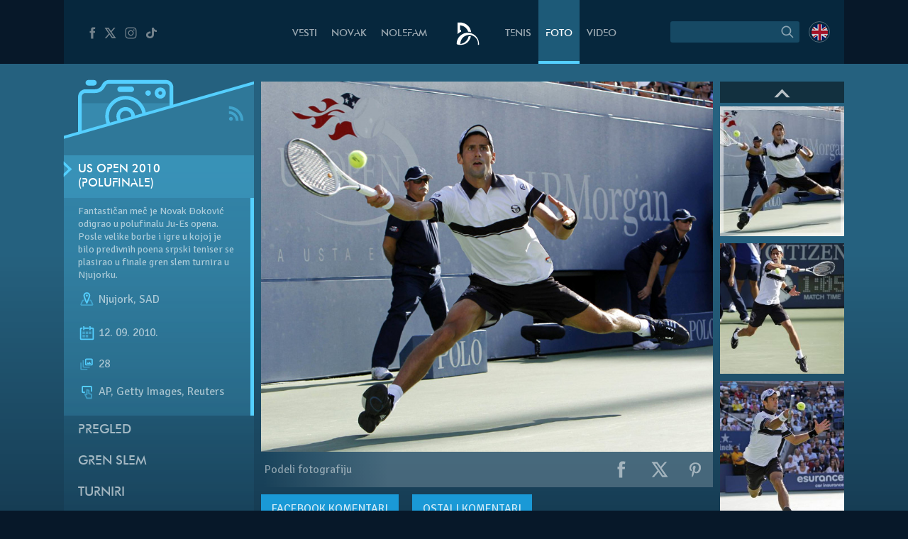

--- FILE ---
content_type: text/html; charset=UTF-8
request_url: https://novakdjokovic.com/album/ju-es-open-2010/us-open-polufinale/f/nole_usopen2010_sf_01/
body_size: 19818
content:
<!DOCTYPE html>
<html lang="sr-RS">
<head>
	<meta charset="UTF-8" />
	<meta http-equiv="X-UA-Compatible" content="IE=edge">
	<meta name="viewport" content="width=device-width" />
	<link rel="profile" href="http://gmpg.org/xfn/11" />
	<link rel="pingback" href="https://novakdjokovic.com/xmlrpc.php" />
	<link rel="shortcut icon" type="image/x-icon" href="https://novakdjokovic.com/wp-content/themes/novak2/favicon.ico">

	<!-- Global site tag (gtag.js) - Google Analytics -->
	<script async src="https://www.googletagmanager.com/gtag/js?id=G-Y6GTG6WT3Z"></script>
	<script>
	  window.dataLayer = window.dataLayer || [];
	  function gtag(){dataLayer.push(arguments);}
	  gtag('js', new Date());

	  gtag('config', 'G-Y6GTG6WT3Z');
	</script>
	<style type="text/css">
		body{
			overflow-x: hidden;
		}
		img#key-visual{
			position: absolute;
			left: 50%;
			right: 0;
			margin-left: -960px;
			z-index: -1;
			top: 0;
			width: 1920px;
			display: block;
			max-width: none;
			pointer-events: none;
		}

		body{
			background-image: none !important;
		}

	</style>
	<title>US Open 2010 (Polufinale) &#8211; Novak Đoković</title>
<meta name='robots' content='max-image-preview:large' />
	<style>img:is([sizes="auto" i], [sizes^="auto," i]) { contain-intrinsic-size: 3000px 1500px }</style>
	<link rel="alternate" hreflang="en-us" href="https://novakdjokovic.com/en/album/us-open-2010/us-open-semifinal/f/nole_usopen2010_sf_01-2/" />
<link rel="alternate" hreflang="sr-rs" href="https://novakdjokovic.com/album/ju-es-open-2010/us-open-polufinale/f/nole_usopen2010_sf_01/" />
<link rel="alternate" hreflang="x-default" href="https://novakdjokovic.com/album/ju-es-open-2010/us-open-polufinale/f/nole_usopen2010_sf_01/" />
<meta property="fb:app_id" content="174187089365293" />
<meta property="og:site_name" content="Novak Đoković" />
<meta property="og:type" content="article" />
<meta property="og:title" content="US Open 2010 (Polufinale) | Novak Đoković"/>
<meta property="og:url" content="https://novakdjokovic.com/album/ju-es-open-2010/us-open-polufinale/f/nole_usopen2010_sf_01/"/>
<meta property="og:image" content="https://novakdjokovic.com/wp-content/uploads/arhiva/galerije/135/nole_usopen2010_sf_01-720x320.jpg"/>
<meta property="og:description" content="Fantastičan meč je Novak Đoković odigrao u polufinalu Ju-Es opena. Posle velike borbe i igre u kojoj je bilo predivnih poena srpski teniser se plasirao u finale gren slem turnira u Njujorku." />
<link rel="alternate" type="application/rss+xml" title="Novak Đoković &raquo; довод" href="https://novakdjokovic.com/feed/" />
<link rel="alternate" type="application/rss+xml" title="Novak Đoković &raquo; довод коментара" href="https://novakdjokovic.com/comments/feed/" />
<link rel="alternate" type="application/rss+xml" title="Novak Đoković &raquo; довод коментара на US Open 2010 (Polufinale)" href="https://novakdjokovic.com/album/ju-es-open-2010/us-open-polufinale/f/nole_usopen2010_sf_01/feed/" />
<link rel='stylesheet' id='wp-block-library-css' href='https://novakdjokovic.com/wp-includes/css/dist/block-library/style.min.css?ver=6.7.1' type='text/css' media='all' />
<style id='classic-theme-styles-inline-css' type='text/css'>
/*! This file is auto-generated */
.wp-block-button__link{color:#fff;background-color:#32373c;border-radius:9999px;box-shadow:none;text-decoration:none;padding:calc(.667em + 2px) calc(1.333em + 2px);font-size:1.125em}.wp-block-file__button{background:#32373c;color:#fff;text-decoration:none}
</style>
<style id='global-styles-inline-css' type='text/css'>
:root{--wp--preset--aspect-ratio--square: 1;--wp--preset--aspect-ratio--4-3: 4/3;--wp--preset--aspect-ratio--3-4: 3/4;--wp--preset--aspect-ratio--3-2: 3/2;--wp--preset--aspect-ratio--2-3: 2/3;--wp--preset--aspect-ratio--16-9: 16/9;--wp--preset--aspect-ratio--9-16: 9/16;--wp--preset--color--black: #000000;--wp--preset--color--cyan-bluish-gray: #abb8c3;--wp--preset--color--white: #ffffff;--wp--preset--color--pale-pink: #f78da7;--wp--preset--color--vivid-red: #cf2e2e;--wp--preset--color--luminous-vivid-orange: #ff6900;--wp--preset--color--luminous-vivid-amber: #fcb900;--wp--preset--color--light-green-cyan: #7bdcb5;--wp--preset--color--vivid-green-cyan: #00d084;--wp--preset--color--pale-cyan-blue: #8ed1fc;--wp--preset--color--vivid-cyan-blue: #0693e3;--wp--preset--color--vivid-purple: #9b51e0;--wp--preset--gradient--vivid-cyan-blue-to-vivid-purple: linear-gradient(135deg,rgba(6,147,227,1) 0%,rgb(155,81,224) 100%);--wp--preset--gradient--light-green-cyan-to-vivid-green-cyan: linear-gradient(135deg,rgb(122,220,180) 0%,rgb(0,208,130) 100%);--wp--preset--gradient--luminous-vivid-amber-to-luminous-vivid-orange: linear-gradient(135deg,rgba(252,185,0,1) 0%,rgba(255,105,0,1) 100%);--wp--preset--gradient--luminous-vivid-orange-to-vivid-red: linear-gradient(135deg,rgba(255,105,0,1) 0%,rgb(207,46,46) 100%);--wp--preset--gradient--very-light-gray-to-cyan-bluish-gray: linear-gradient(135deg,rgb(238,238,238) 0%,rgb(169,184,195) 100%);--wp--preset--gradient--cool-to-warm-spectrum: linear-gradient(135deg,rgb(74,234,220) 0%,rgb(151,120,209) 20%,rgb(207,42,186) 40%,rgb(238,44,130) 60%,rgb(251,105,98) 80%,rgb(254,248,76) 100%);--wp--preset--gradient--blush-light-purple: linear-gradient(135deg,rgb(255,206,236) 0%,rgb(152,150,240) 100%);--wp--preset--gradient--blush-bordeaux: linear-gradient(135deg,rgb(254,205,165) 0%,rgb(254,45,45) 50%,rgb(107,0,62) 100%);--wp--preset--gradient--luminous-dusk: linear-gradient(135deg,rgb(255,203,112) 0%,rgb(199,81,192) 50%,rgb(65,88,208) 100%);--wp--preset--gradient--pale-ocean: linear-gradient(135deg,rgb(255,245,203) 0%,rgb(182,227,212) 50%,rgb(51,167,181) 100%);--wp--preset--gradient--electric-grass: linear-gradient(135deg,rgb(202,248,128) 0%,rgb(113,206,126) 100%);--wp--preset--gradient--midnight: linear-gradient(135deg,rgb(2,3,129) 0%,rgb(40,116,252) 100%);--wp--preset--font-size--small: 13px;--wp--preset--font-size--medium: 20px;--wp--preset--font-size--large: 36px;--wp--preset--font-size--x-large: 42px;--wp--preset--spacing--20: 0.44rem;--wp--preset--spacing--30: 0.67rem;--wp--preset--spacing--40: 1rem;--wp--preset--spacing--50: 1.5rem;--wp--preset--spacing--60: 2.25rem;--wp--preset--spacing--70: 3.38rem;--wp--preset--spacing--80: 5.06rem;--wp--preset--shadow--natural: 6px 6px 9px rgba(0, 0, 0, 0.2);--wp--preset--shadow--deep: 12px 12px 50px rgba(0, 0, 0, 0.4);--wp--preset--shadow--sharp: 6px 6px 0px rgba(0, 0, 0, 0.2);--wp--preset--shadow--outlined: 6px 6px 0px -3px rgba(255, 255, 255, 1), 6px 6px rgba(0, 0, 0, 1);--wp--preset--shadow--crisp: 6px 6px 0px rgba(0, 0, 0, 1);}:where(.is-layout-flex){gap: 0.5em;}:where(.is-layout-grid){gap: 0.5em;}body .is-layout-flex{display: flex;}.is-layout-flex{flex-wrap: wrap;align-items: center;}.is-layout-flex > :is(*, div){margin: 0;}body .is-layout-grid{display: grid;}.is-layout-grid > :is(*, div){margin: 0;}:where(.wp-block-columns.is-layout-flex){gap: 2em;}:where(.wp-block-columns.is-layout-grid){gap: 2em;}:where(.wp-block-post-template.is-layout-flex){gap: 1.25em;}:where(.wp-block-post-template.is-layout-grid){gap: 1.25em;}.has-black-color{color: var(--wp--preset--color--black) !important;}.has-cyan-bluish-gray-color{color: var(--wp--preset--color--cyan-bluish-gray) !important;}.has-white-color{color: var(--wp--preset--color--white) !important;}.has-pale-pink-color{color: var(--wp--preset--color--pale-pink) !important;}.has-vivid-red-color{color: var(--wp--preset--color--vivid-red) !important;}.has-luminous-vivid-orange-color{color: var(--wp--preset--color--luminous-vivid-orange) !important;}.has-luminous-vivid-amber-color{color: var(--wp--preset--color--luminous-vivid-amber) !important;}.has-light-green-cyan-color{color: var(--wp--preset--color--light-green-cyan) !important;}.has-vivid-green-cyan-color{color: var(--wp--preset--color--vivid-green-cyan) !important;}.has-pale-cyan-blue-color{color: var(--wp--preset--color--pale-cyan-blue) !important;}.has-vivid-cyan-blue-color{color: var(--wp--preset--color--vivid-cyan-blue) !important;}.has-vivid-purple-color{color: var(--wp--preset--color--vivid-purple) !important;}.has-black-background-color{background-color: var(--wp--preset--color--black) !important;}.has-cyan-bluish-gray-background-color{background-color: var(--wp--preset--color--cyan-bluish-gray) !important;}.has-white-background-color{background-color: var(--wp--preset--color--white) !important;}.has-pale-pink-background-color{background-color: var(--wp--preset--color--pale-pink) !important;}.has-vivid-red-background-color{background-color: var(--wp--preset--color--vivid-red) !important;}.has-luminous-vivid-orange-background-color{background-color: var(--wp--preset--color--luminous-vivid-orange) !important;}.has-luminous-vivid-amber-background-color{background-color: var(--wp--preset--color--luminous-vivid-amber) !important;}.has-light-green-cyan-background-color{background-color: var(--wp--preset--color--light-green-cyan) !important;}.has-vivid-green-cyan-background-color{background-color: var(--wp--preset--color--vivid-green-cyan) !important;}.has-pale-cyan-blue-background-color{background-color: var(--wp--preset--color--pale-cyan-blue) !important;}.has-vivid-cyan-blue-background-color{background-color: var(--wp--preset--color--vivid-cyan-blue) !important;}.has-vivid-purple-background-color{background-color: var(--wp--preset--color--vivid-purple) !important;}.has-black-border-color{border-color: var(--wp--preset--color--black) !important;}.has-cyan-bluish-gray-border-color{border-color: var(--wp--preset--color--cyan-bluish-gray) !important;}.has-white-border-color{border-color: var(--wp--preset--color--white) !important;}.has-pale-pink-border-color{border-color: var(--wp--preset--color--pale-pink) !important;}.has-vivid-red-border-color{border-color: var(--wp--preset--color--vivid-red) !important;}.has-luminous-vivid-orange-border-color{border-color: var(--wp--preset--color--luminous-vivid-orange) !important;}.has-luminous-vivid-amber-border-color{border-color: var(--wp--preset--color--luminous-vivid-amber) !important;}.has-light-green-cyan-border-color{border-color: var(--wp--preset--color--light-green-cyan) !important;}.has-vivid-green-cyan-border-color{border-color: var(--wp--preset--color--vivid-green-cyan) !important;}.has-pale-cyan-blue-border-color{border-color: var(--wp--preset--color--pale-cyan-blue) !important;}.has-vivid-cyan-blue-border-color{border-color: var(--wp--preset--color--vivid-cyan-blue) !important;}.has-vivid-purple-border-color{border-color: var(--wp--preset--color--vivid-purple) !important;}.has-vivid-cyan-blue-to-vivid-purple-gradient-background{background: var(--wp--preset--gradient--vivid-cyan-blue-to-vivid-purple) !important;}.has-light-green-cyan-to-vivid-green-cyan-gradient-background{background: var(--wp--preset--gradient--light-green-cyan-to-vivid-green-cyan) !important;}.has-luminous-vivid-amber-to-luminous-vivid-orange-gradient-background{background: var(--wp--preset--gradient--luminous-vivid-amber-to-luminous-vivid-orange) !important;}.has-luminous-vivid-orange-to-vivid-red-gradient-background{background: var(--wp--preset--gradient--luminous-vivid-orange-to-vivid-red) !important;}.has-very-light-gray-to-cyan-bluish-gray-gradient-background{background: var(--wp--preset--gradient--very-light-gray-to-cyan-bluish-gray) !important;}.has-cool-to-warm-spectrum-gradient-background{background: var(--wp--preset--gradient--cool-to-warm-spectrum) !important;}.has-blush-light-purple-gradient-background{background: var(--wp--preset--gradient--blush-light-purple) !important;}.has-blush-bordeaux-gradient-background{background: var(--wp--preset--gradient--blush-bordeaux) !important;}.has-luminous-dusk-gradient-background{background: var(--wp--preset--gradient--luminous-dusk) !important;}.has-pale-ocean-gradient-background{background: var(--wp--preset--gradient--pale-ocean) !important;}.has-electric-grass-gradient-background{background: var(--wp--preset--gradient--electric-grass) !important;}.has-midnight-gradient-background{background: var(--wp--preset--gradient--midnight) !important;}.has-small-font-size{font-size: var(--wp--preset--font-size--small) !important;}.has-medium-font-size{font-size: var(--wp--preset--font-size--medium) !important;}.has-large-font-size{font-size: var(--wp--preset--font-size--large) !important;}.has-x-large-font-size{font-size: var(--wp--preset--font-size--x-large) !important;}
:where(.wp-block-post-template.is-layout-flex){gap: 1.25em;}:where(.wp-block-post-template.is-layout-grid){gap: 1.25em;}
:where(.wp-block-columns.is-layout-flex){gap: 2em;}:where(.wp-block-columns.is-layout-grid){gap: 2em;}
:root :where(.wp-block-pullquote){font-size: 1.5em;line-height: 1.6;}
</style>
<link rel='stylesheet' id='wpml-blocks-css' href='https://novakdjokovic.com/wp-content/plugins/sitepress-multilingual-cms/dist/css/blocks/styles.css?ver=4.6.15' type='text/css' media='all' />
<link rel='stylesheet' id='wpml-legacy-dropdown-0-css' href='https://novakdjokovic.com/wp-content/plugins/sitepress-multilingual-cms/templates/language-switchers/legacy-dropdown/style.min.css?ver=1' type='text/css' media='all' />
<style id='wpml-legacy-dropdown-0-inline-css' type='text/css'>
.wpml-ls-sidebars-sidebar-1, .wpml-ls-sidebars-sidebar-1 .wpml-ls-sub-menu, .wpml-ls-sidebars-sidebar-1 a {border-color:#cdcdcd;}.wpml-ls-sidebars-sidebar-1 a, .wpml-ls-sidebars-sidebar-1 .wpml-ls-sub-menu a, .wpml-ls-sidebars-sidebar-1 .wpml-ls-sub-menu a:link, .wpml-ls-sidebars-sidebar-1 li:not(.wpml-ls-current-language) .wpml-ls-link, .wpml-ls-sidebars-sidebar-1 li:not(.wpml-ls-current-language) .wpml-ls-link:link {color:#444444;background-color:#ffffff;}.wpml-ls-sidebars-sidebar-1 a, .wpml-ls-sidebars-sidebar-1 .wpml-ls-sub-menu a:hover,.wpml-ls-sidebars-sidebar-1 .wpml-ls-sub-menu a:focus, .wpml-ls-sidebars-sidebar-1 .wpml-ls-sub-menu a:link:hover, .wpml-ls-sidebars-sidebar-1 .wpml-ls-sub-menu a:link:focus {color:#000000;background-color:#eeeeee;}.wpml-ls-sidebars-sidebar-1 .wpml-ls-current-language > a {color:#444444;background-color:#ffffff;}.wpml-ls-sidebars-sidebar-1 .wpml-ls-current-language:hover>a, .wpml-ls-sidebars-sidebar-1 .wpml-ls-current-language>a:focus {color:#000000;background-color:#eeeeee;}
.wpml-ls-statics-shortcode_actions, .wpml-ls-statics-shortcode_actions .wpml-ls-sub-menu, .wpml-ls-statics-shortcode_actions a {border-color:#cdcdcd;}.wpml-ls-statics-shortcode_actions a, .wpml-ls-statics-shortcode_actions .wpml-ls-sub-menu a, .wpml-ls-statics-shortcode_actions .wpml-ls-sub-menu a:link, .wpml-ls-statics-shortcode_actions li:not(.wpml-ls-current-language) .wpml-ls-link, .wpml-ls-statics-shortcode_actions li:not(.wpml-ls-current-language) .wpml-ls-link:link {color:#444444;background-color:#ffffff;}.wpml-ls-statics-shortcode_actions a, .wpml-ls-statics-shortcode_actions .wpml-ls-sub-menu a:hover,.wpml-ls-statics-shortcode_actions .wpml-ls-sub-menu a:focus, .wpml-ls-statics-shortcode_actions .wpml-ls-sub-menu a:link:hover, .wpml-ls-statics-shortcode_actions .wpml-ls-sub-menu a:link:focus {color:#000000;background-color:#eeeeee;}.wpml-ls-statics-shortcode_actions .wpml-ls-current-language > a {color:#444444;background-color:#ffffff;}.wpml-ls-statics-shortcode_actions .wpml-ls-current-language:hover>a, .wpml-ls-statics-shortcode_actions .wpml-ls-current-language>a:focus {color:#000000;background-color:#eeeeee;}
</style>
<link rel='stylesheet' id='novak-main-css' href='https://novakdjokovic.com/wp-content/themes/novak2/assets/css/main.css?ver=1.0' type='text/css' media='all' />
<link rel='stylesheet' id='owl.carousel.css-css' href='https://novakdjokovic.com/wp-content/themes/novak2/assets/js/libs/owl-carousel/assets/owl.carousel.css?ver=2.0.0' type='text/css' media='all' />
<link rel='stylesheet' id='swiper-css' href='https://novakdjokovic.com/wp-content/themes/novak2/assets/js/libs/swiper/css/swiper.min.css?ver=3.4.1' type='text/css' media='all' />
<script type="text/javascript" src="https://novakdjokovic.com/wp-content/plugins/sitepress-multilingual-cms/templates/language-switchers/legacy-dropdown/script.min.js" id="wpml-legacy-dropdown-0-js"></script>
<script type="text/javascript" src="https://novakdjokovic.com/wp-includes/js/jquery/jquery.min.js" id="jquery-core-js"></script>
<script type="text/javascript" src="https://novakdjokovic.com/wp-includes/js/jquery/jquery-migrate.min.js" id="jquery-migrate-js"></script>
<script type="text/javascript" id="main-js-extra">
/* <![CDATA[ */
var Novak = {"ajaxurl":"https:\/\/novakdjokovic.com\/wp-admin\/admin-ajax.php"};
/* ]]> */
</script>
<script type="text/javascript" src="https://novakdjokovic.com/wp-content/themes/novak2/assets/js/main.js" id="main-js"></script>
<script type="text/javascript" src="https://novakdjokovic.com/wp-includes/js/jquery/ui/core.min.js" id="jquery-ui-core-js"></script>
<script type="text/javascript" src="https://novakdjokovic.com/wp-content/themes/novak2/assets/js/libs/nice-select/js/jquery.nice-select.min.js" id="jquery.nice-select-js"></script>
<script type="text/javascript" src="https://novakdjokovic.com/wp-content/themes/novak2/assets/js/libs/owl-carousel/owl.carousel.min.js" id="owl.carousel-js"></script>
<script type="text/javascript" src="https://novakdjokovic.com/wp-content/themes/novak2/assets/js/libs/swiper/js/swiper.jquery.min.js" id="swiper-js"></script>
<script type="text/javascript" src="https://novakdjokovic.com/wp-content/themes/novak2/assets/js/changephotos-swiper.js" id="changephotos-swiper-js"></script>
<link rel="https://api.w.org/" href="https://novakdjokovic.com/wp-json/" /><link rel="alternate" title="JSON" type="application/json" href="https://novakdjokovic.com/wp-json/wp/v2/media/6661" /><link rel="EditURI" type="application/rsd+xml" title="RSD" href="https://novakdjokovic.com/xmlrpc.php?rsd" />

<link rel='shortlink' href='https://novakdjokovic.com/?p=6661' />
<style type="text/css">.recentcomments a{display:inline !important;padding:0 !important;margin:0 !important;}</style></head>
<body class="attachment attachment-template-default single single-attachment postid-6661 attachmentid-6661 attachment-jpeg photo-page lang-sr">

<!--[if lt IE 11]><p class=chromeframe>Your browser is <em>ancient!</em> <a href="http://browsehappy.com/">Upgrade to a different browser</a> or <a href="https://www.google.com/chrome/browser/">install Google Chrome Frame</a> to experience this site.</p><![endif]-->


<div id="fb-root"></div>
<script>(function(d, s, id) {
		var js, fjs = d.getElementsByTagName(s)[0];
		if (d.getElementById(id)) return;
		js = d.createElement(s); js.id = id;
		js.src = "//connect.facebook.net/en_US/all.js#xfbml=1&appId=174187089365293";
		fjs.parentNode.insertBefore(js, fjs);
	}(document, 'script', 'facebook-jssdk'));</script>

<div id="mega-wrapper">

	<div id="wrapper">


		<header id="header">

			<div id="header__inner" class="container">

				<div id="header__inner--left">

					<div id="header-social">
						<a href="https://www.facebook.com/djokovicofficial" target="_blank" rel="nofollow">
							<i class="n-icon n-icon-facebook">
	<svg xmlns="http://www.w3.org/2000/svg" xml:space="preserve" version="1.1" style="shape-rendering:geometricPrecision; text-rendering:geometricPrecision; image-rendering:optimizeQuality; fill-rule:evenodd; clip-rule:evenodd"
viewBox="0 0 500 500"
 xmlns:xlink="http://www.w3.org/1999/xlink">
 <g id="Layer_x0020_1">
  <path class="fil0" d="M157 185l40 0 0 -38c0,-17 1,-44 13,-60 13,-17 31,-29 61,-29 50,0 72,7 72,7l-10 59c0,0 -17,-5 -32,-5 -16,0 -30,6 -30,21l0 45 64 0 -5 57 -59 0 0 200 -74 0 0 -200 -40 0 0 -57z"/>
 </g>
</svg></i>						</a>
						<a href="https://x.com/DjokerNole" target="_blank" rel="nofollow">
							<i class="n-icon n-icon-twitter">
	<svg xmlns="http://www.w3.org/2000/svg" xml:space="preserve" width="50px" height="50px" version="1.1" style="shape-rendering:geometricPrecision; text-rendering:geometricPrecision; image-rendering:optimizeQuality; fill-rule:evenodd; clip-rule:evenodd"
viewBox="0 0 50 50"
 xmlns:xlink="http://www.w3.org/1999/xlink">
 <g id="Layer_x0020_1">
  <metadata id="CorelCorpID_0Corel-Layer"/>
  <path class="fil0" d="M5.79 7.27l13.98 19.98 -13.25 15.48 5.2 0 10.37 -12.16 8.51 12.16 13.61 0 -14.62 -20.93 12.4 -14.53 -5.13 0 -9.59 11.2 -7.83 -11.2 -13.65 0zm7.56 3.94l4.04 0 19.26 27.58 -4 0 -19.3 -27.58z"/>
 </g>
</svg>
</i>
						</a>
						<a href="https://www.instagram.com/djokernole/" target="_blank" rel="nofollow">
							<i class="n-icon n-icon-instagram">
	<svg xmlns="http://www.w3.org/2000/svg" xml:space="preserve" version="1.1" style="shape-rendering:geometricPrecision; text-rendering:geometricPrecision; image-rendering:optimizeQuality; fill-rule:evenodd; clip-rule:evenodd"
viewBox="0 0 500 500"
 xmlns:xlink="http://www.w3.org/1999/xlink">
 <g id="Layer_x0020_1">
  <metadata id="CorelCorpID_0Corel-Layer"/>
  <path class="fil0" d="M337 439l-174 0c-56,0 -102,-46 -102,-102l0 -174c0,-56 46,-102 102,-102l174 0c56,0 102,46 102,102l0 174c0,56 -46,102 -102,102zm35 -290c0,-12 -9,-21 -21,-21 -12,0 -22,9 -22,21 0,12 10,22 22,22 12,0 21,-10 21,-22zm-122 196c-52,0 -95,-43 -95,-95 0,-52 43,-95 95,-95 52,0 95,43 95,95 0,52 -43,95 -95,95zm0 -158c-35,0 -63,28 -63,63 0,35 28,63 63,63 35,0 63,-28 63,-63 0,-35 -28,-63 -63,-63zm-87 -95c-39,0 -71,32 -71,71l0 174c0,39 32,71 71,71l174 0c39,0 71,-32 71,-71l0 -174c0,-39 -32,-71 -71,-71l-174 0z"/>
 </g>
</svg>
</i>						</a>
						<a href="https://www.tiktok.com/@djokernole" target="_blank" rel="nofollow">
							<i class="n-icon n-icon-tiktok">
	<svg xmlns="http://www.w3.org/2000/svg" xml:space="preserve" version="1.1" style="shape-rendering:geometricPrecision; text-rendering:geometricPrecision; image-rendering:optimizeQuality; fill-rule:evenodd; clip-rule:evenodd"
viewBox="0 0 500 500"
 xmlns:xlink="http://www.w3.org/1999/xlink">
 <g id="Layer_x0020_1">
  <metadata id="CorelCorpID_0Corel-Layer"/>
  <path class="fil0" d="M377.11 141.41c-22.39,-12.73 -38.55,-33.1 -43.6,-56.85 -1.09,-5.13 -1.68,-10.41 -1.68,-15.81l-71.47 0 -0.11 249.76c-1.21,27.97 -27.6,50.42 -59.96,50.42 -10.06,0 -19.53,-2.19 -27.87,-6.02 -19.12,-8.77 -32.21,-26.25 -32.21,-46.37 0,-28.89 26.95,-52.39 60.08,-52.39 6.18,0 12.11,0.89 17.72,2.43l0 -48.87 0 -14.76c-5.8,-0.69 -11.7,-1.12 -17.72,-1.12 -72.54,0 -131.54,51.46 -131.54,114.71 0,38.81 22.23,73.16 56.15,93.93 21.37,13.07 47.36,20.78 75.39,20.78 72.53,0 131.54,-51.45 131.54,-114.71l0 -126.65c28.03,17.54 62.37,27.88 99.42,27.88l0 -48.43 0 -13.89c-19.96,0 -38.55,-5.17 -54.14,-14.04z"/>
 </g>
</svg>
</i>
						</a>
					</div> <!-- #header-social -->

				</div> <!-- #header__inner--left -->

				<div id="header__inner--right">

					<div id="header-search">
								<form method="get" id="searchForm" action="https://novakdjokovic.com/">
		<fieldset>
		<div class="input">
			<input type="text" class="field" name="s" id="s" value="" />
		</div>

		<label id="submitLabel">
			<i class="n-icon n-icon-search">
	<svg xmlns="http://www.w3.org/2000/svg" xml:space="preserve" version="1.1" style="shape-rendering:geometricPrecision; text-rendering:geometricPrecision; image-rendering:optimizeQuality; fill-rule:evenodd; clip-rule:evenodd"
viewBox="0 0 200 200"
 xmlns:xlink="http://www.w3.org/1999/xlink">
 <g id="Layer_x0020_1">
  <metadata id="CorelCorpID_0Corel-Layer"/>
  <path class="fil0" d="M65 114c-7,-7 -10,-15 -10,-25 0,-9 3,-18 10,-24 7,-7 15,-10 24,-10 10,0 18,3 25,10 6,6 10,15 10,24 0,10 -4,18 -10,25 -7,6 -15,10 -25,10 -9,0 -17,-4 -24,-10zm92 35l-31 -31c6,-8 10,-18 10,-29 0,-12 -5,-24 -14,-32 -9,-9 -20,-14 -33,-14 -12,0 -23,5 -32,14 -9,8 -14,20 -14,32 0,13 5,24 14,33 9,9 20,13 32,13 11,0 21,-3 29,-9l31 31 8 -8z"/>
 </g>
</svg>
</i>			<input type="submit" class="submit" name="submit" id="searchSubmit" value="Search" />
		</label>
		</fieldset>
	</form>					</div>

					<div id="header-lang">
						<a href="https://novakdjokovic.com/en/album/us-open-2010/us-open-semifinal/"
					onclick="document.cookie='preferred_language=en;path=/;domain=novakdjokovic.com;max-age=31536000;secure;samesite=strict'"
					id="lang-lnk" class="lang-en"><span class="icl_lang_sel_current icl_lang_sel_native">English</span></a>					</div> <!-- header-lang -->


				</div> <!-- #header__inner--right -->


				<div id="header__inner--center">

					<ul id="header-menu" class="menu">
						<li class="menu-item-news">
							<a href="https://novakdjokovic.com/n/vesti/">
								Vesti							</a>
						</li>
						<li class="menu-item-novak">
							<a href="https://novakdjokovic.com/novak/">
								Novak							</a>
						</li>
						<li class="menu-item-nolefam">
							<a href="https://novakdjokovic.com/nolefam/">
								NoleFam							</a>
						</li>

						<li class="menu-logo">
							<a href="https://novakdjokovic.com/">
								
<svg xmlns="http://www.w3.org/2000/svg" xml:space="preserve" width="35px" height="35px" version="1.1" style="shape-rendering:geometricPrecision; text-rendering:geometricPrecision; image-rendering:optimizeQuality; fill-rule:evenodd; clip-rule:evenodd"
viewBox="0 0 350 350"
 xmlns:xlink="http://www.w3.org/1999/xlink">
 <g id="Layer_x0020_1">
  <metadata id="CorelCorpID_0Corel-Layer"/>
  <path class="fil0" d="M211 166c-84,-20 -167,31 -189,114l0 0 0 0c0,1 0,2 -1,4 -1,4 -2,9 -2,13 -3,20 -3,25 11,30 7,3 17,6 36,6 19,0 57,-2 87,-22 33,-21 57,-62 66,-98 -10,-3 -22,-3 -34,-1 -10,57 -57,101 -114,108 -1,-3 -1,-10 1,-24 0,-2 1,-5 1,-7 16,-67 83,-109 150,-93 62,15 103,74 95,136l14 0c7,-77 -44,-148 -121,-166zm-145 -46l14 0 0 26c-18,8 -35,19 -48,34l-2 0c0,-54 0,-108 0,-162 25,0 48,-3 72,3 63,15 112,68 120,133 -14,-5 -28,-7 -42,-7 -4,-12 -10,-24 -17,-34 -19,-28 -49,-48 -84,-54 -4,-1 -9,-2 -13,-2l0 63z"/>
 </g>
</svg>
							</a>
						</li>

						<li class="menu-item-tour">
							<a href="https://novakdjokovic.com/tenis/">
								Tenis							</a>
						</li>
						<li class="menu-item-photo">
							<a href="https://novakdjokovic.com/foto/">
								Foto															</a>
						</li>
						<li class="menu-item-video">
							<a href="https://novakdjokovic.com/video-pregled/">
								Video							</a>
						</li>
					</ul>

				</div>

			</div> <!-- #header__inner -->

		</header>

		<main id="main">



<div class="container">

	<div class="grid-row">

		<div class="grid-col-3">

			<div id="photo-sidebar" class="sidebar">

				<div class="sidebar-top">
	
	<svg xmlns="http://www.w3.org/2000/svg" xml:space="preserve" width="270px" height="120px" version="1.1" style="shape-rendering:geometricPrecision; text-rendering:geometricPrecision; image-rendering:optimizeQuality; fill-rule:evenodd; clip-rule:evenodd"
viewBox="0 0 2700 1200"
 xmlns:xlink="http://www.w3.org/1999/xlink">
 <defs>
  <style type="text/css">
   <![CDATA[
    .sidebar-fil3 {fill:#54CFFF}
    .sidebar-fil2 {fill:#54CFFF;fill-rule:nonzero}
    .sidebar-fil0 {fill:#54CFFF;fill-opacity:0.200000}
    .sidebar-fil1 {fill:#54CFFF;fill-rule:nonzero;fill-opacity:0.200000}
   ]]>
  </style>
 </defs>
 <g id="Layer_x0020_1">
  <metadata id="CorelCorpID_0Corel-Layer"/>
  <g id="_2203235178608">
   <polygon class="sidebar-fil0" points="-1,945 2701,170 2701,1200 -1,1200 "/>
   <path class="sidebar-fil1" d="M878 567c-43,0 -79,35 -79,79 0,25 11,47 29,62l126 -37c3,-8 4,-16 4,-25 0,-44 -36,-79 -80,-79zm0 -160l0 0c-131,0 -238,107 -238,239 0,39 9,76 25,108l106 -30c-16,-22 -25,-49 -25,-78 0,-73 59,-133 132,-133 74,0 133,60 133,133 0,3 0,6 0,9l105 -30c-10,-122 -113,-218 -238,-218zm571 -225l0 0 -809 0c-37,0 -50,35 -50,35 -33,66 -83,97 -147,97l-135 0c-29,0 -53,24 -53,53l0 505 359 -103c-18,-37 -27,-79 -27,-123 0,-161 130,-292 291,-292 149,0 272,112 290,256l334 -96 0 -279c0,-30 -24,-53 -53,-53zm-650 39l0 0 159 0c22,0 40,18 40,40 0,22 -18,40 -40,40l-159 0c-22,0 -40,-18 -40,-40 0,-22 18,-40 40,-40zm398 133l0 0c-22,0 -40,-18 -40,-40 0,-22 18,-39 40,-39 22,0 40,17 40,39 0,22 -18,40 -40,40zm173 40l0 0c-44,0 -80,-36 -80,-80 0,-44 36,-79 80,-79 44,0 79,35 79,79 0,44 -35,80 -79,80zm0 -106l0 0c-15,0 -27,12 -27,26 0,15 12,27 27,27 14,0 26,-12 26,-27 0,-14 -12,-26 -26,-26z"/>
   <path class="sidebar-fil1" d="M255 460l0 412 359 -103c-18,-37 -27,-79 -27,-123 0,-70 25,-135 66,-186l-398 0zm849 0l0 0c34,42 57,93 64,150l334 -96 0 -54 -398 0z"/>
   <path class="sidebar-fil2" d="M799 301l159 0c22,0 40,-18 40,-40 0,-22 -18,-40 -40,-40l-159 0c-22,0 -40,18 -40,40 0,22 18,40 40,40zm-372 -93l-79 0c-22,0 -40,-18 -40,-40 0,-22 18,-39 40,-39l79 0c22,0 40,17 40,39 0,22 -18,40 -40,40zm451 305l0 0c-73,0 -132,60 -132,133 0,29 9,56 25,78l57 -16c-18,-15 -29,-37 -29,-62 0,-44 36,-79 79,-79 44,0 80,35 80,79 0,9 -1,17 -4,25l57 -16c0,-3 0,-6 0,-9 0,-73 -59,-133 -133,-133zm0 -159l0 0c-161,0 -291,131 -291,292 0,44 9,86 27,123l51 -15c-16,-32 -25,-69 -25,-108 0,-132 107,-239 238,-239 125,0 228,96 238,218l52 -15c-18,-144 -141,-256 -290,-256zm571 -225l0 0 -809 0c-42,0 -82,28 -99,67 -16,38 -54,65 -98,65l-3 0 -13 0 -79 0 -40 0c-59,0 -106,48 -106,106l0 520 53 -15 0 -505c0,-29 24,-53 53,-53l135 0c64,0 114,-31 147,-97 0,0 13,-35 50,-35l809 0c29,0 53,23 53,53l0 279 53 -15 0 -264c0,-59 -47,-106 -106,-106zm-79 106l0 0c-44,0 -80,35 -80,79 0,44 36,80 80,80 44,0 79,-36 79,-80 0,-44 -35,-79 -79,-79zm0 106l0 0c-15,0 -27,-12 -27,-27 0,-14 12,-26 27,-26 14,0 26,12 26,26 0,15 -12,27 -26,27zm-173 -66l0 0c-22,0 -40,17 -40,39 0,22 18,40 40,40 22,0 40,-18 40,-40 0,-22 -18,-39 -40,-39z"/>
   <polygon class="sidebar-fil3" points="-1,924 2701,149 2701,191 -1,966 "/>
  </g>
 </g>
</svg>


		<a href="https://novakdjokovic.com/feed/?post_type=album" class="sidebar-rss" target="_blank">
		<i class="n-icon n-icon-rss">
	<svg xmlns="http://www.w3.org/2000/svg" xml:space="preserve" version="1.1" style="shape-rendering:geometricPrecision; text-rendering:geometricPrecision; image-rendering:optimizeQuality; fill-rule:evenodd; clip-rule:evenodd"
viewBox="0 0 350 350"
 xmlns:xlink="http://www.w3.org/1999/xlink">
 <g id="Layer_x0020_1">
  <metadata id="CorelCorpID_0Corel-Layer"/>
  <path class="fil0" d="M248 294l46 0c0,-131 -107,-238 -238,-238l0 46c106,0 192,86 192,192zm-160 0c17,0 32,-14 32,-32 0,-17 -15,-31 -32,-31 -18,0 -32,14 -32,31 0,18 14,32 32,32zm79 0l0 0 46 0c0,-87 -70,-157 -157,-157l0 45c30,0 58,12 79,33 21,21 32,49 32,79z"/>
 </g>
</svg>
</i>	</a>
</div>


<div class="sidebar__inner">

<ul id="menu-foto-sr" class="photo-submenu menu"><li id="menu-item-16363" class="subnav-overview menu-item menu-item-type-post_type menu-item-object-page menu-item-16363"><span><a href="https://novakdjokovic.com/foto/">Pregled</a></span></li>
<li id="menu-item-16366" class="subnav-grandslams menu-item menu-item-type-taxonomy menu-item-object-album_tournament_type menu-item-16366"><span><a href="https://novakdjokovic.com/tt/gren-slem/">Gren slem</a></span></li>
<li id="menu-item-16365" class="subnav-tournaments menu-item menu-item-type-taxonomy menu-item-object-album_tournament_type menu-item-16365"><span><a href="https://novakdjokovic.com/tt/turniri/">Turniri</a></span></li>
<li id="menu-item-16368" class="subnav-topics menu-item menu-item-type-post_type menu-item-object-page menu-item-16368"><span><a href="https://novakdjokovic.com/teme/">Teme</a></span></li>
<li id="menu-item-16367" class="subnav-locations menu-item menu-item-type-post_type menu-item-object-page menu-item-16367"><span><a href="https://novakdjokovic.com/lokacije/">Lokacije</a></span></li>
<li id="menu-item-20758" class="subnav-dates menu-item menu-item-type-post_type menu-item-object-page menu-item-20758"><span><a href="https://novakdjokovic.com/foto/datumi/">Datumi</a></span></li>
<li id="menu-item-21210" class="subnav-hires menu-item menu-item-type-post_type menu-item-object-page menu-item-21210"><span><a href="https://novakdjokovic.com/foto/hi-res/">Hi-Res</a></span></li>
</ul>
</div> <!-- .sidebar__inner -->

				<div id="photo-sidebar__image-info" style="display: none;">
					<div class="album-title  label">
						<i class="n-icon n-icon-chevron-right">
	<svg xmlns="http://www.w3.org/2000/svg" xml:space="preserve" version="1.1" style="shape-rendering:geometricPrecision; text-rendering:geometricPrecision; image-rendering:optimizeQuality; fill-rule:evenodd; clip-rule:evenodd"
viewBox="0 0 500 500"
 xmlns:xlink="http://www.w3.org/1999/xlink">
 <g id="Layer_x0020_1">
  <metadata id="CorelCorpID_0Corel-Layer"/>
  <polygon class="fil0" points="367,250 133,25 133,120 268,250 133,380 133,475 "/>
 </g>
</svg>
</i>						<a href="https://novakdjokovic.com/album/ju-es-open-2010/us-open-polufinale/" title="US Open 2010 (Polufinale)">
							US Open 2010 (Polufinale)						</a>
					</div>

					<div class="photo-description  photoview-text">

						<p>Fantastičan meč je Novak Đoković odigrao u polufinalu Ju-Es opena. Posle velike borbe i igre u kojoj je bilo predivnih poena srpski teniser se plasirao u finale gren slem turnira u Njujorku.</p>
					</div>

					<ul class="image-meta-list">
						
													<li class="image-location">
								<i class="n-icon n-icon-location">
	<svg version="1.1" id="Layer_1" xmlns="http://www.w3.org/2000/svg" xmlns:xlink="http://www.w3.org/1999/xlink" x="0px" y="0px"
	 width="597.704px" height="773.5px" viewBox="0 0 597.704 773.5" enable-background="new 0 0 597.704 773.5" xml:space="preserve">
<g id="Layer_x0020_1_1_">
	<g id="_737051984">
		<path d="M295.982,513.257c-8.09,0-16.182-4.045-20.228-12.136c-16.181-34.383-95.063-208.331-95.063-262.942
			c0-62.702,52.588-113.268,115.291-113.268c62.702,0,115.29,50.566,115.29,113.268c0,54.611-78.883,228.56-95.062,262.942
			C312.163,509.212,304.073,513.257,295.982,513.257z M330.368,238.178c0,20.228-16.184,34.385-34.386,34.385
			c-18.203,0-34.385-14.158-34.385-34.385c0-18.204,16.182-34.385,34.385-34.385C314.184,203.793,330.368,219.974,330.368,238.178z
			 M295.982,169.409c-38.431,0-68.77,32.363-68.77,68.77c0,28.317,36.408,121.36,68.77,196.197
			c32.362-74.838,68.771-167.88,68.771-196.197C364.752,201.771,334.413,169.409,295.982,169.409z"/>
		<path fill-opacity="0.502" d="M467.907,582.027h-343.85c-14.158,0-30.34-6.067-38.431-20.229
			c-8.09-12.134-10.113-28.314-4.045-42.474l50.566-115.29c6.068-16.183,22.25-28.318,40.453-28.318h20.227l16.182,46.521h-36.408
			l-48.543,115.292h343.849l-48.543-115.292h-36.408l16.182-46.521h20.229c18.203,0,34.385,12.138,40.453,28.318l50.564,115.29
			c6.068,14.158,4.045,30.34-4.045,42.474C498.247,575.96,482.065,582.027,467.907,582.027z"/>
	</g>
</g>
</svg>
</i>								<span class="pv-loc">
								<a href="https://novakdjokovic.com/l/njujork/slike/" title="Njujork">Njujork</a>, <a href="https://novakdjokovic.com/l/sad/slike/" title="SAD">SAD</a>							</span>
							</li>
						
						<li class="image-date">
							<i class="n-icon n-icon-event">
	<svg version="1.1" id="Layer_1" xmlns="http://www.w3.org/2000/svg" xmlns:xlink="http://www.w3.org/1999/xlink" x="0px" y="0px"
	 width="612px" height="792px" viewBox="0 0 612 792" enable-background="new 0 0 612 792" xml:space="preserve"  preserveAspectRatio="xMidYMid">
<g id="Layer_x0020_1">
	<g id="_737068952">
		<path fill-opacity="0.502" d="M372.445,409.223h87.429v-87.428h-87.429V409.223z M152.125,519.383h87.429v-89.177h-87.429V519.383
			z M262.286,519.383h87.428v-89.177h-87.428V519.383z M152.125,409.223h87.429v-87.428h-87.429V409.223z M262.286,409.223h87.428
			v-87.428h-87.428V409.223z"/>
		<path d="M503.589,188.903h-66.446v-43.714h-43.714v131.143h43.714v-43.714h66.446v330.479H108.412V232.617h43.714v-43.714h-43.714
			c-24.48,0-43.714,19.234-43.714,43.714v330.479c0,24.48,19.234,43.715,43.714,43.715h395.177
			c24.479,0,43.714-19.234,43.714-43.715V232.617C547.303,208.137,528.068,188.903,503.589,188.903z M218.571,232.617h153.874
			v-43.714H218.571v-43.714h-43.714v131.143h43.714V232.617z"/>
	</g>
</g>
</svg>
</i>							<span class="pv-date">
								12. 09. 2010.							</span>
						</li>

						<li class="image-no">
							<i class="n-icon n-icon-album">
	<svg version="1.1" id="Layer_1" xmlns="http://www.w3.org/2000/svg" xmlns:xlink="http://www.w3.org/1999/xlink" x="0px" y="0px"
	 width="612px" height="577.471px" viewBox="0 91.106 612 577.471" enable-background="new 0 91.106 612 577.471"
	 xml:space="preserve">
<g id="Layer_x0020_1">
	<g id="_2166887341888">
		<path d="M362.545,345.778l-23.734-38.838l-34.521,58.257h142.404l-47.469-77.676L362.545,345.778z M282.712,384.616V220.633
			h183.401v163.983H282.712z M466.113,181.796H282.712c-21.577,0-40.996,17.261-40.996,38.837v163.983
			c0,21.577,19.419,40.995,40.996,40.995h183.401c23.733,0,40.995-19.418,40.995-40.995V220.633
			C507.108,199.057,489.847,181.796,466.113,181.796z"/>
		<path fill-opacity="0.502" d="M120.887,324.202H79.892v224.397c0,21.576,17.261,38.837,40.995,38.837h202.821v-38.837H120.887
			V324.202z M202.878,242.21h-40.996v224.397c0,21.576,17.261,40.996,40.996,40.996h202.82v-40.996h-202.82V242.21z"/>
	</g>
</g>
</svg>
</i>							28						</li>

													<li class="image-source">
								<i class="n-icon n-icon-source">
	<svg version="1.1" id="Layer_1" xmlns="http://www.w3.org/2000/svg" xmlns:xlink="http://www.w3.org/1999/xlink" x="0px" y="0px"
	 width="612px" height="634px" viewBox="0 72.5 612 634" enable-background="new 0 72.5 612 634" xml:space="preserve">
<g id="Layer_x0020_1">
	<g id="_2687131052224">
		<path fill-opacity="0.502" d="M319.876,574.833h120.26v-94.818l-71.694-18.504c-9.251-2.312-18.5-11.562-18.5-20.813v-97.132
			l-20.815-6.938v127.197c0,11.563-11.562,20.815-23.126,20.815h-30.064L319.876,574.833z M463.262,621.086H306
			c-9.25,0-16.189-4.625-20.814-13.877l-67.067-134.135c-2.312-6.938-2.312-16.188,2.313-20.813
			c2.312-6.937,9.25-11.563,18.501-11.563h43.94V306.562c0-9.251,4.625-16.189,9.251-18.502c6.938-4.625,13.876-6.938,20.814-4.625
			l67.066,23.126c9.251,2.312,16.189,11.563,16.189,20.814v94.819l74.005,18.502c9.251,2.313,16.189,11.563,16.189,23.127v134.135
			C486.389,609.522,477.138,621.086,463.262,621.086z"/>
		<path d="M440.136,170.114H171.865c-25.439,0-46.254,20.814-46.254,46.254V373.63c0,23.125,20.814,43.94,46.254,43.94h67.067
			v-43.94h-67.067V216.368h268.271V373.63h46.253V216.368C486.389,190.929,465.574,170.114,440.136,170.114z"/>
	</g>
</g>
</svg>
</i>								AP, Getty Images, Reuters							</li>
						
												<li class="image-hq  pv-hq" style="display: block;">
							<i class="n-icon n-icon-hq">
	<?xml version="1.0" encoding="utf-8"?>
<!-- Generator: Adobe Illustrator 16.0.0, SVG Export Plug-In . SVG Version: 6.00 Build 0)  -->
<!DOCTYPE svg PUBLIC "-//W3C//DTD SVG 1.1//EN" "http://www.w3.org/Graphics/SVG/1.1/DTD/svg11.dtd">
<svg version="1.1" id="Layer_1" xmlns="http://www.w3.org/2000/svg" xmlns:xlink="http://www.w3.org/1999/xlink" x="0px" y="0px"
	 width="612px" height="508px" viewBox="0 150.5 612 508" enable-background="new 0 150.5 612 508" xml:space="preserve">
<g id="Layer_x0020_1">
	<g id="_2687054185040">
		<path fill-opacity="0.502" d="M118.439,551.712V448.797H80.634v102.915c0,21.003,16.803,39.905,37.805,39.905h107.116v-39.905
			H118.439z M385.177,591.617h107.116c21.002,0,37.804-18.902,37.804-39.905V448.797h-37.804v102.915H385.177V591.617z
			 M118.439,343.781V240.867h107.116v-39.905H118.439c-21.002,0-37.805,18.902-37.805,39.905v102.914H118.439z M385.177,240.867
			h107.116v102.914h37.804V240.867c0-21.003-16.802-39.905-37.804-39.905H385.177V240.867z"/>
		<path d="M170.947,474h31.504v-65.109h50.407V474h33.605V318.579h-33.605v60.909h-50.407v-60.909h-31.504V474z M446.086,457.199
			l-16.803-14.703c8.4-12.603,12.602-27.304,12.602-46.207v-2.101c0-46.207-27.304-79.812-69.312-79.812
			c-42.004,0-71.409,33.605-71.409,79.812v2.101c0,46.207,29.405,79.812,71.409,79.812c14.704,0,27.304-4.2,37.808-12.603
			l16.802,14.703L446.086,457.199z M372.574,446.697c-21,0-37.803-18.903-37.803-50.407v-2.1c0-31.505,14.701-50.407,37.803-50.407
			c21.004,0,35.706,21.004,35.706,50.407v2.1c0,10.501,0,16.802-2.099,25.202l-21.004-18.9l-18.901,21.003l23.102,18.902
			C383.077,444.597,378.877,446.697,372.574,446.697z"/>
	</g>
</g>
</svg>
</i>							<a href="#" target="_blank">PREUZMI FOTOGRAFIJU U VISOKOJ REZOLUCIJI</a>
						</li>
					</ul> <!-- .image-meta-wrap -->

				</div> <!-- #photo-sidebar__image-info -->


				<script>
					jQuery(window).load(function(){
						jQuery("#photo-sidebar__image-info").detach().prependTo("#photo-sidebar .sidebar__inner").show();

					});
				</script>

			</div> <!-- #photo-sidebar -->

		</div>

		<div class="grid-col-7">

			<div class="photoview-main pvmain-blue">

				<div class="photoview-main-photo">
					<img src="https://novakdjokovic.com/wp-content/uploads/arhiva/galerije/135/nole_usopen2010_sf_01.jpg" />
				</div> <!-- end .photoview-main -->



			</div> <!-- end .photoview-main -->

			<div class="clearfix">

				<div class="photo-social clearfix">

	<span class="photo-social-label">
		Podeli fotografiju	</span>

	


<span class="social-buttons" data-url="https://novakdjokovic.com/?p=6661" data-title="US Open 2010 (Polufinale)" data-desc="" data-image="">

	<span class="social-btn social-btn--facebook">
		<a href="#" class="novak-share" data-network="fb">
			<i class="n-icon n-icon-facebook">
	<svg xmlns="http://www.w3.org/2000/svg" xml:space="preserve" version="1.1" style="shape-rendering:geometricPrecision; text-rendering:geometricPrecision; image-rendering:optimizeQuality; fill-rule:evenodd; clip-rule:evenodd"
viewBox="0 0 500 500"
 xmlns:xlink="http://www.w3.org/1999/xlink">
 <g id="Layer_x0020_1">
  <path class="fil0" d="M157 185l40 0 0 -38c0,-17 1,-44 13,-60 13,-17 31,-29 61,-29 50,0 72,7 72,7l-10 59c0,0 -17,-5 -32,-5 -16,0 -30,6 -30,21l0 45 64 0 -5 57 -59 0 0 200 -74 0 0 -200 -40 0 0 -57z"/>
 </g>
</svg></i>		</a>
			</span>


	<span class="social-btn social-btn--twitter">
		<a href="#" class="novak-share" data-network="tw">
			<i class="n-icon n-icon-twitter">
	<svg xmlns="http://www.w3.org/2000/svg" xml:space="preserve" width="50px" height="50px" version="1.1" style="shape-rendering:geometricPrecision; text-rendering:geometricPrecision; image-rendering:optimizeQuality; fill-rule:evenodd; clip-rule:evenodd"
viewBox="0 0 50 50"
 xmlns:xlink="http://www.w3.org/1999/xlink">
 <g id="Layer_x0020_1">
  <metadata id="CorelCorpID_0Corel-Layer"/>
  <path class="fil0" d="M5.79 7.27l13.98 19.98 -13.25 15.48 5.2 0 10.37 -12.16 8.51 12.16 13.61 0 -14.62 -20.93 12.4 -14.53 -5.13 0 -9.59 11.2 -7.83 -11.2 -13.65 0zm7.56 3.94l4.04 0 19.26 27.58 -4 0 -19.3 -27.58z"/>
 </g>
</svg>
</i>
		</a>
			</span>

		<span class="social-btn social-btn--pinterest">
		<a href="#" class="novak-share" data-network="pt">
			<i class="n-icon n-icon-pinterest">
	<svg xmlns="http://www.w3.org/2000/svg" xml:space="preserve" version="1.1" style="shape-rendering:geometricPrecision; text-rendering:geometricPrecision; image-rendering:optimizeQuality; fill-rule:evenodd; clip-rule:evenodd"
viewBox="0 0 350 350"
 xmlns:xlink="http://www.w3.org/1999/xlink">
 <g id="Layer_x0020_1">
  <metadata id="CorelCorpID_0Corel-Layer"/>
  <path class="fil0" d="M158 221c-6,33 -14,66 -37,82 -7,-50 10,-88 19,-128 -14,-24 1,-71 31,-59 36,14 -32,87 14,96 47,9 66,-82 37,-112 -42,-43 -123,-1 -113,61 2,15 18,19 6,40 -27,-6 -35,-27 -34,-56 1,-47 42,-79 82,-84 51,-5 99,19 105,67 8,54 -23,113 -77,109 -15,-2 -21,-9 -33,-16z"/>
 </g>
</svg></i>		</a>
	</span>
	</span> <!-- .social-buttons -->
</div> <!-- .photo-social -->
			</div> <!-- end .photoview-text -->


			<div class="comments" style='margin:0'>
	<ul id="comment-tabs" class="clearfix">
		<li id="fb-tab-c">
			<a href="#" rel="tab-fb" class="defaulttab"><span>Facebook</span> komentari</a>
		</li>
		<li id="oc-tab-c">
			<a href="#" rel="tab-oc" onclick="novakRunDisqus();">Ostali komentari</a>
		</li>
	</ul>
	<div class="comment-content">
		<div class="tab-content" id="tab-fb">
			<div class="fb-comments" data-href="http://novakdjokovic.com/album/ju-es-open-2010/us-open-polufinale/f/nole_usopen2010_sf_01/" data-num-posts="6" data-width="100%" data-colorscheme="dark"></div>
		</div>
		<div class="tab-content" id="tab-oc">
			<div class="disqs">
				<div id="disqus_thread"></div>
				<script type="text/javascript">
					/* * * CONFIGURATION VARIABLES: EDIT BEFORE PASTING INTO YOUR WEBPAGE * * */
					var disqus_shortname = 'ndjcom'; // required: replace example with your forum shortname
					var disqus_identifier = 'nole_usopen2010_sf_01';
					var disqus_url = 'http://novakdjokovic.com/album/ju-es-open-2010/us-open-polufinale/f/nole_usopen2010_sf_01/';
					/* * * DON'T EDIT BELOW THIS LINE * * */
					var disqus_started = false;
					function novakRunDisqus() {
						if(!disqus_started){
							var dsq = document.createElement('script'); dsq.type = 'text/javascript'; dsq.async = true;
							dsq.src = 'https://' + disqus_shortname + '.disqus.com/embed.js';
							(document.getElementsByTagName('head')[0] || document.getElementsByTagName('body')[0]).appendChild(dsq);
							disqus_started = true;
						}
						return false;
					};
				</script>
			</div>
		</div>
	</div>
</div>

<style type="text/css">
	#comment-tabs > li{
		background: #0180c4
	}
</style>

		</div> <!-- .grid-col-7 -->

		<div class="grid-col-2">


			<div class="photoviewer pv-blue">
				<div class="pv-inside">

					<a href="#" class="pv-left ir" id="pv-prev">
						<i class="n-icon n-icon-chevoron-left">
	<svg xmlns="http://www.w3.org/2000/svg" xml:space="preserve" version="1.1" style="shape-rendering:geometricPrecision; text-rendering:geometricPrecision; image-rendering:optimizeQuality; fill-rule:evenodd; clip-rule:evenodd"
viewBox="0 0 500 500"
 xmlns:xlink="http://www.w3.org/1999/xlink">
 <g id="Layer_x0020_1">
  <metadata id="CorelCorpID_0Corel-Layer"/>
  <polygon class="fil0" points="133,250 367,25 367,120 232,250 367,380 367,475 "/>
 </g>
</svg>
</i>					</a>

					<a href="#" class="pv-right ir" id="pv-next">
						<i class="n-icon n-icon-chevoron-left">
	<svg xmlns="http://www.w3.org/2000/svg" xml:space="preserve" version="1.1" style="shape-rendering:geometricPrecision; text-rendering:geometricPrecision; image-rendering:optimizeQuality; fill-rule:evenodd; clip-rule:evenodd"
viewBox="0 0 500 500"
 xmlns:xlink="http://www.w3.org/1999/xlink">
 <g id="Layer_x0020_1">
  <metadata id="CorelCorpID_0Corel-Layer"/>
  <polygon class="fil0" points="133,250 367,25 367,120 232,250 367,380 367,475 "/>
 </g>
</svg>
</i>					</a>

					<div id="pv-links" class="swiper-container">
						<ul id="pv-photos" class="clearfix  swiper-wrapper">
							<li id="6661" class="swiper-slide  thumb-selected"  data-hash="0"><img data-src="https://novakdjokovic.com/wp-content/uploads/arhiva/galerije/135/nole_usopen2010_sf_01-267x219.jpg" class="swiper-lazy" /><a href="https://novakdjokovic.com/album/ju-es-open-2010/us-open-polufinale/f/nole_usopen2010_sf_01/"  style="background-image: url(https://novakdjokovic.com/wp-content/uploads/arhiva/galerije/135/nole_usopen2010_sf_01-267x219.jpg);"></a></li><li id="6662" class="swiper-slide  "  data-hash="1"><img data-src="https://novakdjokovic.com/wp-content/uploads/arhiva/galerije/135/nole_usopen2010_sf_02-267x303.jpg" class="swiper-lazy" /><a href="https://novakdjokovic.com/album/ju-es-open-2010/us-open-polufinale/f/nole_usopen2010_sf_02/"  style="background-image: url(https://novakdjokovic.com/wp-content/uploads/arhiva/galerije/135/nole_usopen2010_sf_02-267x303.jpg);"></a></li><li id="6663" class="swiper-slide  "  data-hash="2"><img data-src="https://novakdjokovic.com/wp-content/uploads/arhiva/galerije/135/nole_usopen2010_sf_03-267x370.jpg" class="swiper-lazy" /><a href="https://novakdjokovic.com/album/ju-es-open-2010/us-open-polufinale/f/nole_usopen2010_sf_03/"  style="background-image: url(https://novakdjokovic.com/wp-content/uploads/arhiva/galerije/135/nole_usopen2010_sf_03-267x370.jpg);"></a></li><li id="6664" class="swiper-slide  "  data-hash="3"><img data-src="https://novakdjokovic.com/wp-content/uploads/arhiva/galerije/135/nole_usopen2010_sf_04-267x207.jpg" class="swiper-lazy" /><a href="https://novakdjokovic.com/album/ju-es-open-2010/us-open-polufinale/f/nole_usopen2010_sf_04/"  style="background-image: url(https://novakdjokovic.com/wp-content/uploads/arhiva/galerije/135/nole_usopen2010_sf_04-267x207.jpg);"></a></li><li id="6665" class="swiper-slide  "  data-hash="4"><img data-src="https://novakdjokovic.com/wp-content/uploads/arhiva/galerije/135/nole_usopen2010_sf_05-267x181.jpg" class="swiper-lazy" /><a href="https://novakdjokovic.com/album/ju-es-open-2010/us-open-polufinale/f/nole_usopen2010_sf_05/"  style="background-image: url(https://novakdjokovic.com/wp-content/uploads/arhiva/galerije/135/nole_usopen2010_sf_05-267x181.jpg);"></a></li><li id="6666" class="swiper-slide  "  data-hash="5"><img data-src="https://novakdjokovic.com/wp-content/uploads/arhiva/galerije/135/nole_usopen2010_sf_06-267x205.jpg" class="swiper-lazy" /><a href="https://novakdjokovic.com/album/ju-es-open-2010/us-open-polufinale/f/nole_usopen2010_sf_06/"  style="background-image: url(https://novakdjokovic.com/wp-content/uploads/arhiva/galerije/135/nole_usopen2010_sf_06-267x205.jpg);"></a></li><li id="6667" class="swiper-slide  "  data-hash="6"><img data-src="https://novakdjokovic.com/wp-content/uploads/arhiva/galerije/135/nole_usopen2010_sf_07-267x192.jpg" class="swiper-lazy" /><a href="https://novakdjokovic.com/album/ju-es-open-2010/us-open-polufinale/f/nole_usopen2010_sf_07/"  style="background-image: url(https://novakdjokovic.com/wp-content/uploads/arhiva/galerije/135/nole_usopen2010_sf_07-267x192.jpg);"></a></li><li id="6668" class="swiper-slide  "  data-hash="7"><img data-src="https://novakdjokovic.com/wp-content/uploads/arhiva/galerije/135/nole_usopen2010_sf_08-267x179.jpg" class="swiper-lazy" /><a href="https://novakdjokovic.com/album/ju-es-open-2010/us-open-polufinale/f/nole_usopen2010_sf_08/"  style="background-image: url(https://novakdjokovic.com/wp-content/uploads/arhiva/galerije/135/nole_usopen2010_sf_08-267x179.jpg);"></a></li><li id="6669" class="swiper-slide  "  data-hash="8"><img data-src="https://novakdjokovic.com/wp-content/uploads/arhiva/galerije/135/nole_usopen2010_sf_09-267x207.jpg" class="swiper-lazy" /><a href="https://novakdjokovic.com/album/ju-es-open-2010/us-open-polufinale/f/nole_usopen2010_sf_09/"  style="background-image: url(https://novakdjokovic.com/wp-content/uploads/arhiva/galerije/135/nole_usopen2010_sf_09-267x207.jpg);"></a></li><li id="6670" class="swiper-slide  "  data-hash="9"><img data-src="https://novakdjokovic.com/wp-content/uploads/arhiva/galerije/135/nole_usopen2010_sf_10-267x314.jpg" class="swiper-lazy" /><a href="https://novakdjokovic.com/album/ju-es-open-2010/us-open-polufinale/f/nole_usopen2010_sf_10/"  style="background-image: url(https://novakdjokovic.com/wp-content/uploads/arhiva/galerije/135/nole_usopen2010_sf_10-267x314.jpg);"></a></li><li id="6671" class="swiper-slide  "  data-hash="10"><img data-src="https://novakdjokovic.com/wp-content/uploads/arhiva/galerije/135/nole_usopen2010_sf_11-267x178.jpg" class="swiper-lazy" /><a href="https://novakdjokovic.com/album/ju-es-open-2010/us-open-polufinale/f/nole_usopen2010_sf_11/"  style="background-image: url(https://novakdjokovic.com/wp-content/uploads/arhiva/galerije/135/nole_usopen2010_sf_11-267x178.jpg);"></a></li><li id="6672" class="swiper-slide  "  data-hash="11"><img data-src="https://novakdjokovic.com/wp-content/uploads/arhiva/galerije/135/nole_usopen2010_sf_12-267x402.jpg" class="swiper-lazy" /><a href="https://novakdjokovic.com/album/ju-es-open-2010/us-open-polufinale/f/nole_usopen2010_sf_12/"  style="background-image: url(https://novakdjokovic.com/wp-content/uploads/arhiva/galerije/135/nole_usopen2010_sf_12-267x402.jpg);"></a></li><li id="6673" class="swiper-slide  "  data-hash="12"><img data-src="https://novakdjokovic.com/wp-content/uploads/arhiva/galerije/135/nole_usopen2010_sf_13-267x211.jpg" class="swiper-lazy" /><a href="https://novakdjokovic.com/album/ju-es-open-2010/us-open-polufinale/f/nole_usopen2010_sf_13/"  style="background-image: url(https://novakdjokovic.com/wp-content/uploads/arhiva/galerije/135/nole_usopen2010_sf_13-267x211.jpg);"></a></li><li id="6674" class="swiper-slide  "  data-hash="13"><img data-src="https://novakdjokovic.com/wp-content/uploads/arhiva/galerije/135/nole_usopen2010_sf_14-267x186.jpg" class="swiper-lazy" /><a href="https://novakdjokovic.com/album/ju-es-open-2010/us-open-polufinale/f/nole_usopen2010_sf_14/"  style="background-image: url(https://novakdjokovic.com/wp-content/uploads/arhiva/galerije/135/nole_usopen2010_sf_14-267x186.jpg);"></a></li><li id="6675" class="swiper-slide  "  data-hash="14"><img data-src="https://novakdjokovic.com/wp-content/uploads/arhiva/galerije/135/nole_usopen2010_sf_15-267x367.jpg" class="swiper-lazy" /><a href="https://novakdjokovic.com/album/ju-es-open-2010/us-open-polufinale/f/nole_usopen2010_sf_15/"  style="background-image: url(https://novakdjokovic.com/wp-content/uploads/arhiva/galerije/135/nole_usopen2010_sf_15-267x367.jpg);"></a></li><li id="6676" class="swiper-slide  "  data-hash="15"><img data-src="https://novakdjokovic.com/wp-content/uploads/arhiva/galerije/135/nole_usopen2010_sf_16-267x178.jpg" class="swiper-lazy" /><a href="https://novakdjokovic.com/album/ju-es-open-2010/us-open-polufinale/f/nole_usopen2010_sf_16/"  style="background-image: url(https://novakdjokovic.com/wp-content/uploads/arhiva/galerije/135/nole_usopen2010_sf_16-267x178.jpg);"></a></li><li id="6677" class="swiper-slide  "  data-hash="16"><img data-src="https://novakdjokovic.com/wp-content/uploads/arhiva/galerije/135/nole_usopen2010_sf_17-267x327.jpg" class="swiper-lazy" /><a href="https://novakdjokovic.com/album/ju-es-open-2010/us-open-polufinale/f/nole_usopen2010_sf_17/"  style="background-image: url(https://novakdjokovic.com/wp-content/uploads/arhiva/galerije/135/nole_usopen2010_sf_17-267x327.jpg);"></a></li><li id="6678" class="swiper-slide  "  data-hash="17"><img data-src="https://novakdjokovic.com/wp-content/uploads/arhiva/galerije/135/nole_usopen2010_sf_18-267x211.jpg" class="swiper-lazy" /><a href="https://novakdjokovic.com/album/ju-es-open-2010/us-open-polufinale/f/nole_usopen2010_sf_18/"  style="background-image: url(https://novakdjokovic.com/wp-content/uploads/arhiva/galerije/135/nole_usopen2010_sf_18-267x211.jpg);"></a></li><li id="6679" class="swiper-slide  "  data-hash="18"><img data-src="https://novakdjokovic.com/wp-content/uploads/arhiva/galerije/135/nole_usopen2010_sf_19-267x346.jpg" class="swiper-lazy" /><a href="https://novakdjokovic.com/album/ju-es-open-2010/us-open-polufinale/f/nole_usopen2010_sf_19/"  style="background-image: url(https://novakdjokovic.com/wp-content/uploads/arhiva/galerije/135/nole_usopen2010_sf_19-267x346.jpg);"></a></li><li id="6680" class="swiper-slide  "  data-hash="19"><img data-src="https://novakdjokovic.com/wp-content/uploads/arhiva/galerije/135/nole_usopen2010_sf_20-267x381.jpg" class="swiper-lazy" /><a href="https://novakdjokovic.com/album/ju-es-open-2010/us-open-polufinale/f/nole_usopen2010_sf_20/"  style="background-image: url(https://novakdjokovic.com/wp-content/uploads/arhiva/galerije/135/nole_usopen2010_sf_20-267x381.jpg);"></a></li><li id="6681" class="swiper-slide  "  data-hash="20"><img data-src="https://novakdjokovic.com/wp-content/uploads/arhiva/galerije/135/nole_usopen2010_sf_21-267x178.jpg" class="swiper-lazy" /><a href="https://novakdjokovic.com/album/ju-es-open-2010/us-open-polufinale/f/nole_usopen2010_sf_21/"  style="background-image: url(https://novakdjokovic.com/wp-content/uploads/arhiva/galerije/135/nole_usopen2010_sf_21-267x178.jpg);"></a></li><li id="6682" class="swiper-slide  "  data-hash="21"><img data-src="https://novakdjokovic.com/wp-content/uploads/arhiva/galerije/135/nole_usopen2010_sf_22-267x400.jpg" class="swiper-lazy" /><a href="https://novakdjokovic.com/album/ju-es-open-2010/us-open-polufinale/f/nole_usopen2010_sf_22/"  style="background-image: url(https://novakdjokovic.com/wp-content/uploads/arhiva/galerije/135/nole_usopen2010_sf_22-267x400.jpg);"></a></li><li id="6683" class="swiper-slide  "  data-hash="22"><img data-src="https://novakdjokovic.com/wp-content/uploads/arhiva/galerije/135/nole_usopen2010_sf_23-267x321.jpg" class="swiper-lazy" /><a href="https://novakdjokovic.com/album/ju-es-open-2010/us-open-polufinale/f/nole_usopen2010_sf_23/"  style="background-image: url(https://novakdjokovic.com/wp-content/uploads/arhiva/galerije/135/nole_usopen2010_sf_23-267x321.jpg);"></a></li><li id="6684" class="swiper-slide  "  data-hash="23"><img data-src="https://novakdjokovic.com/wp-content/uploads/arhiva/galerije/135/nole_usopen2010_sf_24-267x221.jpg" class="swiper-lazy" /><a href="https://novakdjokovic.com/album/ju-es-open-2010/us-open-polufinale/f/nole_usopen2010_sf_24/"  style="background-image: url(https://novakdjokovic.com/wp-content/uploads/arhiva/galerije/135/nole_usopen2010_sf_24-267x221.jpg);"></a></li><li id="6685" class="swiper-slide  "  data-hash="24"><img data-src="https://novakdjokovic.com/wp-content/uploads/arhiva/galerije/135/nole_usopen2010_sf_25-267x372.jpg" class="swiper-lazy" /><a href="https://novakdjokovic.com/album/ju-es-open-2010/us-open-polufinale/f/nole_usopen2010_sf_25/"  style="background-image: url(https://novakdjokovic.com/wp-content/uploads/arhiva/galerije/135/nole_usopen2010_sf_25-267x372.jpg);"></a></li><li id="6686" class="swiper-slide  "  data-hash="25"><img data-src="https://novakdjokovic.com/wp-content/uploads/arhiva/galerije/135/nole_usopen2010_sf_26-267x197.jpg" class="swiper-lazy" /><a href="https://novakdjokovic.com/album/ju-es-open-2010/us-open-polufinale/f/nole_usopen2010_sf_26/"  style="background-image: url(https://novakdjokovic.com/wp-content/uploads/arhiva/galerije/135/nole_usopen2010_sf_26-267x197.jpg);"></a></li><li id="6687" class="swiper-slide  "  data-hash="26"><img data-src="https://novakdjokovic.com/wp-content/uploads/arhiva/galerije/135/nole_usopen2010_sf_27-267x187.jpg" class="swiper-lazy" /><a href="https://novakdjokovic.com/album/ju-es-open-2010/us-open-polufinale/f/nole_usopen2010_sf_27/"  style="background-image: url(https://novakdjokovic.com/wp-content/uploads/arhiva/galerije/135/nole_usopen2010_sf_27-267x187.jpg);"></a></li><li id="6688" class="swiper-slide  "  data-hash="27"><img data-src="https://novakdjokovic.com/wp-content/uploads/arhiva/galerije/135/nole_usopen2010_sf_28-267x296.jpg" class="swiper-lazy" /><a href="https://novakdjokovic.com/album/ju-es-open-2010/us-open-polufinale/f/nole_usopen2010_sf_28/"  style="background-image: url(https://novakdjokovic.com/wp-content/uploads/arhiva/galerije/135/nole_usopen2010_sf_28-267x296.jpg);"></a></li>						</ul>

<!--						<div class="swiper-pagination"></div>-->
					</div> <!-- end #pv-links -->

					
				</div> <!-- end .pv-inside -->
			</div> <!-- end .photoviewer -->


		</div> <!-- .grid-col-2 -->


	</div> <!-- .grid-row -->

	

	<div class="clearfix">


		<div id="latest-albums" class="albums-preview-wrap  clearfix">

	<h3 class="photos-title  fancy-title">
		<span class="fancy-title__title">
			Najskoriji albumi		</span>


		<a href="https://novakdjokovic.com/foto/sve/" class="fancy-title__right  link-right  label">
			SVI ALBUMI		</a>

		<span class="fancy-title__line">&nbsp;</span>
	</h3>

	<div class="album-items" class="clearfix">
		
		
		<div class="album-item-wrap">
	<div class="album-item">
		<a href="https://novakdjokovic.com/album/atina-2025/" class="album-preview-img" title="Atina 2025">
			<img width="407" height="220" src="https://novakdjokovic.com/wp-content/uploads/2025/11/nole_athens2025_06-407x220.jpg" class="attachment-thumb-407x220 size-thumb-407x220 wp-post-image" alt="" decoding="async" fetchpriority="high" />		</a>
		<div class="album-preview-content  clearfix">

			<div class="album-preview-thumb-wrap">
			
				
								<span class="album-preview-thumb">

					<span class="album-preview-thumb__inner" style="background-image:url(https://novakdjokovic.com/wp-content/uploads/2025/11/nole_athens2025_15-150x150.jpg); ?>">
												<a href="https://novakdjokovic.com/album/atina-2025/f/novak-djokovic-vs-yannick-hanfmann-atp-250-tournament-6/" class="album-preview-thumb-link"></a>
					</span>
				</span>

				
			
				
								<span class="album-preview-thumb">

					<span class="album-preview-thumb__inner" style="background-image:url(https://novakdjokovic.com/wp-content/uploads/2025/11/nole_athens2025_14-150x150.jpg); ?>">
												<a href="https://novakdjokovic.com/album/atina-2025/f/novak-djokovic-vs-yannick-hanfmann-atp-250-tournament-5/" class="album-preview-thumb-link"></a>
					</span>
				</span>

				
			
				
								<span class="album-preview-thumb">

					<span class="album-preview-thumb__inner" style="background-image:url(https://novakdjokovic.com/wp-content/uploads/2025/11/nole_athens2025_13-150x150.jpg); ?>">
												<a href="https://novakdjokovic.com/album/atina-2025/f/novak-djokovic-claims-101st-career-title-with-thrilling-win-over-lorenzo-musetti-at-the-vanda-pharmaceuticals-hellenic-championship-atp-250-6/" class="album-preview-thumb-link"></a>
					</span>
				</span>

				
						<span class="album-preview-thumb">
				<span class="album-preview-thumb__inner">
					<a href="https://novakdjokovic.com/album/atina-2025/" class="album-count  album-preview-thumb-link">
												<span>+11</span>
					</a>
				</span>
			</span>
						</div>

						<div class="album-content">
				<h6 class="album-preview-title  label">
					<a href="https://novakdjokovic.com/album/atina-2025/" title="Atina 2025">
						Atina 2025					</a>
				</h6>

				
			</div>
			
		</div> <!-- .album-content -->
	</div> <!-- .album-item -->
</div> <!-- .album-item-wrap -->


	
		
		<div class="album-item-wrap">
	<div class="album-item">
		<a href="https://novakdjokovic.com/album/zeneva-2025/" class="album-preview-img" title="Ženeva 2025">
			<img width="407" height="220" src="https://novakdjokovic.com/wp-content/uploads/2025/05/nole_geneva2025_16-407x220.jpg" class="attachment-thumb-407x220 size-thumb-407x220 wp-post-image" alt="" decoding="async" />		</a>
		<div class="album-preview-content  clearfix">

			<div class="album-preview-thumb-wrap">
			
				
				
								<span class="album-preview-thumb">

					<span class="album-preview-thumb__inner" style="background-image:url(https://novakdjokovic.com/wp-content/uploads/2025/05/nole_geneva2025_15-150x150.jpg); ?>">
												<a href="https://novakdjokovic.com/album/zeneva-2025/f/nole_geneva2025_15/" class="album-preview-thumb-link"></a>
					</span>
				</span>

				
			
				
								<span class="album-preview-thumb">

					<span class="album-preview-thumb__inner" style="background-image:url(https://novakdjokovic.com/wp-content/uploads/2025/05/nole_geneva2025_14-150x150.jpg); ?>">
												<a href="https://novakdjokovic.com/album/zeneva-2025/f/schweiz-tennis-gonet-geneva-open-atp-250-final-doppel2025-ariel-behar-uru-joran-vliegen-bel-vs-sadio-doumbia-fra-fabien-reboul-fra-24-05-2025/" class="album-preview-thumb-link"></a>
					</span>
				</span>

				
			
				
								<span class="album-preview-thumb">

					<span class="album-preview-thumb__inner" style="background-image:url(https://novakdjokovic.com/wp-content/uploads/2025/05/nole_geneva2025_13-150x150.jpg); ?>">
												<a href="https://novakdjokovic.com/album/zeneva-2025/f/nole_geneva2025_13/" class="album-preview-thumb-link"></a>
					</span>
				</span>

				
						<span class="album-preview-thumb">
				<span class="album-preview-thumb__inner">
					<a href="https://novakdjokovic.com/album/zeneva-2025/" class="album-count  album-preview-thumb-link">
												<span>+11</span>
					</a>
				</span>
			</span>
						</div>

						<div class="album-content">
				<h6 class="album-preview-title  label">
					<a href="https://novakdjokovic.com/album/zeneva-2025/" title="Ženeva 2025">
						Ženeva 2025					</a>
				</h6>

				
			</div>
			
		</div> <!-- .album-content -->
	</div> <!-- .album-item -->
</div> <!-- .album-item-wrap -->


	
		
		<div class="album-item-wrap">
	<div class="album-item">
		<a href="https://novakdjokovic.com/album/majami-2025/" class="album-preview-img" title="Majami 2025">
			<img width="407" height="220" src="https://novakdjokovic.com/wp-content/uploads/2025/03/profimedia-0981716296-407x220.jpg" class="attachment-thumb-407x220 size-thumb-407x220 wp-post-image" alt="" decoding="async" />		</a>
		<div class="album-preview-content  clearfix">

			<div class="album-preview-thumb-wrap">
			
				
								<span class="album-preview-thumb">

					<span class="album-preview-thumb__inner" style="background-image:url(https://novakdjokovic.com/wp-content/uploads/2025/03/profimedia-0981720786-150x150.jpg); ?>">
												<a href="https://novakdjokovic.com/album/majami-2025/f/tennis-miami-open-4/" class="album-preview-thumb-link"></a>
					</span>
				</span>

				
			
				
								<span class="album-preview-thumb">

					<span class="album-preview-thumb__inner" style="background-image:url(https://novakdjokovic.com/wp-content/uploads/2025/03/profimedia-0981720749-150x150.jpg); ?>">
												<a href="https://novakdjokovic.com/album/majami-2025/f/tennis-miami-open-3/" class="album-preview-thumb-link"></a>
					</span>
				</span>

				
			
				
								<span class="album-preview-thumb">

					<span class="album-preview-thumb__inner" style="background-image:url(https://novakdjokovic.com/wp-content/uploads/2025/03/profimedia-0981719410-150x150.jpg); ?>">
												<a href="https://novakdjokovic.com/album/majami-2025/f/tennis-mar-30-miami-open/" class="album-preview-thumb-link"></a>
					</span>
				</span>

				
						<span class="album-preview-thumb">
				<span class="album-preview-thumb__inner">
					<a href="https://novakdjokovic.com/album/majami-2025/" class="album-count  album-preview-thumb-link">
												<span>+11</span>
					</a>
				</span>
			</span>
						</div>

						<div class="album-content">
				<h6 class="album-preview-title  label">
					<a href="https://novakdjokovic.com/album/majami-2025/" title="Majami 2025">
						Majami 2025					</a>
				</h6>

				
			</div>
			
		</div> <!-- .album-content -->
	</div> <!-- .album-item -->
</div> <!-- .album-item-wrap -->


	
		
		<div class="album-item-wrap">
	<div class="album-item">
		<a href="https://novakdjokovic.com/album/olimpijske-igre-2024/" class="album-preview-img" title="Olimpijske igre 2024">
			<img width="407" height="220" src="https://novakdjokovic.com/wp-content/uploads/2024/08/nole_oi2024_12-407x220.jpg" class="attachment-thumb-407x220 size-thumb-407x220 wp-post-image" alt="" decoding="async" />		</a>
		<div class="album-preview-content  clearfix">

			<div class="album-preview-thumb-wrap">
			
				
								<span class="album-preview-thumb">

					<span class="album-preview-thumb__inner" style="background-image:url(https://novakdjokovic.com/wp-content/uploads/2024/08/nole_oi2024_35-150x150.jpg); ?>">
												<a href="https://novakdjokovic.com/album/olimpijske-igre-2024/f/nole_oi2024_35/" class="album-preview-thumb-link"></a>
					</span>
				</span>

				
			
				
								<span class="album-preview-thumb">

					<span class="album-preview-thumb__inner" style="background-image:url(https://novakdjokovic.com/wp-content/uploads/2024/08/nole_oi2024_34-150x150.jpg); ?>">
												<a href="https://novakdjokovic.com/album/olimpijske-igre-2024/f/nole_oi2024_34/" class="album-preview-thumb-link"></a>
					</span>
				</span>

				
			
				
								<span class="album-preview-thumb">

					<span class="album-preview-thumb__inner" style="background-image:url(https://novakdjokovic.com/wp-content/uploads/2024/08/nole_oi2024_33-150x150.jpg); ?>">
												<a href="https://novakdjokovic.com/album/olimpijske-igre-2024/f/nole_oi2024_33/" class="album-preview-thumb-link"></a>
					</span>
				</span>

				
						<span class="album-preview-thumb">
				<span class="album-preview-thumb__inner">
					<a href="https://novakdjokovic.com/album/olimpijske-igre-2024/" class="album-count  album-preview-thumb-link">
												<span>+31</span>
					</a>
				</span>
			</span>
						</div>

						<div class="album-content">
				<h6 class="album-preview-title  label">
					<a href="https://novakdjokovic.com/album/olimpijske-igre-2024/" title="Olimpijske igre 2024">
						Olimpijske igre 2024					</a>
				</h6>

				
			</div>
			
		</div> <!-- .album-content -->
	</div> <!-- .album-item -->
</div> <!-- .album-item-wrap -->


	
			</div>


</div> <!-- #latest-albums -->

		<div id="latest-photos" class="latest-media-carousel  clearfix">
		<h3 class="photos-title  fancy-title">

		<span class="fancy-title__title">
			Najskorije fotografije		</span>


		<a href="https://novakdjokovic.com/foto/sve/slike/" class="fancy-title__right  link-right  label">
			SVE FOTOGRAFIJE		</a>

		<span class="fancy-title__line">&nbsp;</span>
	</h3>

	<script>

		jQuery(function($){

//					var $carousel = $("#latest-photos-carousel");

			var owl = $("#latest-photos-carousel").owlCarousel({
				loop: true,
				margin: 10,
				nav: false,
				dots: false,
				items: 5
			});

			// Custom Navigation Events
			$("#latest-photos-carousel-wrap").find(".nle-owl-next").click(function (e) {
				e.preventDefault();
				owl.trigger('next.owl.carousel');
			});

			$("#latest-photos-carousel-wrap").find(".nle-owl-prev").click(function (e) {
				e.preventDefault();
				owl.trigger('prev.owl.carousel');
			});

		});
	</script>

	<div class="latest-photos-list">

		<div id="latest-photos-carousel-wrap" class="latest-media-carousel-wrap">

			<div id="latest-photos-carousel" class="clearfix">
							<div class="item">
				<img width="190" height="156" src="https://novakdjokovic.com/wp-content/uploads/2025/11/nole_athens2025_15-190x156.jpg" class="attachment-thumb-190x156 size-thumb-190x156" alt="" decoding="async" />				<a href="https://novakdjokovic.com/album/atina-2025/f/novak-djokovic-vs-yannick-hanfmann-atp-250-tournament-6/"></a>
			</div>
						<div class="item">
				<img width="190" height="156" src="https://novakdjokovic.com/wp-content/uploads/2025/11/nole_athens2025_14-190x156.jpg" class="attachment-thumb-190x156 size-thumb-190x156" alt="" decoding="async" />				<a href="https://novakdjokovic.com/album/atina-2025/f/novak-djokovic-vs-yannick-hanfmann-atp-250-tournament-5/"></a>
			</div>
						<div class="item">
				<img width="190" height="156" src="https://novakdjokovic.com/wp-content/uploads/2025/11/nole_athens2025_13-190x156.jpg" class="attachment-thumb-190x156 size-thumb-190x156" alt="" decoding="async" />				<a href="https://novakdjokovic.com/album/atina-2025/f/novak-djokovic-claims-101st-career-title-with-thrilling-win-over-lorenzo-musetti-at-the-vanda-pharmaceuticals-hellenic-championship-atp-250-6/"></a>
			</div>
						<div class="item">
				<img width="190" height="156" src="https://novakdjokovic.com/wp-content/uploads/2025/11/nole_athens2025_12-190x156.jpg" class="attachment-thumb-190x156 size-thumb-190x156" alt="" decoding="async" />				<a href="https://novakdjokovic.com/album/atina-2025/f/novak-djokovic-claims-101st-career-title-with-thrilling-win-over-lorenzo-musetti-at-the-vanda-pharmaceuticals-hellenic-championship-atp-250-5/"></a>
			</div>
						<div class="item">
				<img width="190" height="156" src="https://novakdjokovic.com/wp-content/uploads/2025/11/nole_athens2025_11-190x156.jpg" class="attachment-thumb-190x156 size-thumb-190x156" alt="" decoding="async" />				<a href="https://novakdjokovic.com/album/atina-2025/f/novak-djokovic-claims-101st-career-title-with-thrilling-win-over-lorenzo-musetti-at-the-vanda-pharmaceuticals-hellenic-championship-atp-250-4/"></a>
			</div>
						<div class="item">
				<img width="190" height="156" src="https://novakdjokovic.com/wp-content/uploads/2025/11/nole_athens2025_10-190x156.jpg" class="attachment-thumb-190x156 size-thumb-190x156" alt="" decoding="async" />				<a href="https://novakdjokovic.com/album/atina-2025/f/novak-djokovic-claims-101st-career-title-with-thrilling-win-over-lorenzo-musetti-at-the-vanda-pharmaceuticals-hellenic-championship-atp-250-3/"></a>
			</div>
						<div class="item">
				<img width="190" height="156" src="https://novakdjokovic.com/wp-content/uploads/2025/11/nole_athens2025_09-190x156.jpg" class="attachment-thumb-190x156 size-thumb-190x156" alt="" decoding="async" />				<a href="https://novakdjokovic.com/album/atina-2025/f/novak-djokovic-claims-101st-career-title-with-thrilling-win-over-lorenzo-musetti-at-the-vanda-pharmaceuticals-hellenic-championship-atp-250-2/"></a>
			</div>
						<div class="item">
				<img width="190" height="156" src="https://novakdjokovic.com/wp-content/uploads/2025/11/nole_athens2025_08-190x156.jpg" class="attachment-thumb-190x156 size-thumb-190x156" alt="" decoding="async" />				<a href="https://novakdjokovic.com/album/atina-2025/f/novak-djokovic-claims-101st-career-title-with-thrilling-win-over-lorenzo-musetti-at-the-vanda-pharmaceuticals-hellenic-championship-atp-250/"></a>
			</div>
						<div class="item">
				<img width="190" height="156" src="https://novakdjokovic.com/wp-content/uploads/2025/11/nole_athens2025_07-190x156.jpg" class="attachment-thumb-190x156 size-thumb-190x156" alt="" decoding="async" />				<a href="https://novakdjokovic.com/album/atina-2025/f/novak-djokovic-vs-yannick-hanfmann-atp-250-tournament-4/"></a>
			</div>
						<div class="item">
				<img width="190" height="156" src="https://novakdjokovic.com/wp-content/uploads/2025/11/nole_athens2025_06-190x156.jpg" class="attachment-thumb-190x156 size-thumb-190x156" alt="" decoding="async" />				<a href="https://novakdjokovic.com/album/atina-2025/f/novak-djokovic-vs-yannick-hanfmann-atp-250-tournament-3/"></a>
			</div>
						</div>


			<a href="#" class="nle-owl-prev">
				<i class="n-icon n-icon-chevoron-left">
	<svg xmlns="http://www.w3.org/2000/svg" xml:space="preserve" version="1.1" style="shape-rendering:geometricPrecision; text-rendering:geometricPrecision; image-rendering:optimizeQuality; fill-rule:evenodd; clip-rule:evenodd"
viewBox="0 0 500 500"
 xmlns:xlink="http://www.w3.org/1999/xlink">
 <g id="Layer_x0020_1">
  <metadata id="CorelCorpID_0Corel-Layer"/>
  <polygon class="fil0" points="133,250 367,25 367,120 232,250 367,380 367,475 "/>
 </g>
</svg>
</i>			</a>
			<a href="#" class="nle-owl-next">
				<i class="n-icon n-icon-chevron-right">
	<svg xmlns="http://www.w3.org/2000/svg" xml:space="preserve" version="1.1" style="shape-rendering:geometricPrecision; text-rendering:geometricPrecision; image-rendering:optimizeQuality; fill-rule:evenodd; clip-rule:evenodd"
viewBox="0 0 500 500"
 xmlns:xlink="http://www.w3.org/1999/xlink">
 <g id="Layer_x0020_1">
  <metadata id="CorelCorpID_0Corel-Layer"/>
  <polygon class="fil0" points="367,250 133,25 133,120 268,250 133,380 133,475 "/>
 </g>
</svg>
</i>			</a>

		</div>

	</div>

</div> <!-- #latest-photos -->
	</div> <!-- .clearfix -->

</div> <!-- .container -->

<script type="text/javascript">
				var album_imgs = [{"img_id":6661,"title":"US Open 2010 (Polufinale)","content":"Fantasti\u010dan me\u010d je Novak \u0110okovi\u0107 odigrao u polufinalu Ju-Es opena. Posle velike borbe i igre u kojoj je bilo predivnih poena srpski teniser se plasirao u finale gren slem turnira u Njujorku.","date":"12. 09. 2010.","img_page_url":"https:\/\/novakdjokovic.com\/?p=6661","img_src":"https:\/\/novakdjokovic.com\/wp-content\/uploads\/arhiva\/galerije\/135\/nole_usopen2010_sf_01.jpg","author":"AP, Getty Images, Reuters","hq_photo":null,"location":"<a href=\"https:\/\/novakdjokovic.com\/l\/njujork\/slike\/\" title=\"Njujork\">Njujork<\/a>, <a href=\"https:\/\/novakdjokovic.com\/l\/sad\/slike\/\" title=\"SAD\">SAD<\/a>","topic":"<a href=\"https:\/\/novakdjokovic.com\/t\/gren-slem-3\/slike\/\" title=\"gren slem\">gren slem<\/a>, <a href=\"https:\/\/novakdjokovic.com\/t\/al-us-open-2010\/slike\/\" title=\"US Open 2010\">US Open 2010<\/a>"},{"img_id":6662,"title":"US Open 2010 (Polufinale)","content":"Fantasti\u010dan me\u010d je Novak \u0110okovi\u0107 odigrao u polufinalu Ju-Es opena. Posle velike borbe i igre u kojoj je bilo predivnih poena srpski teniser se plasirao u finale gren slem turnira u Njujorku.","date":"12. 09. 2010.","img_page_url":"https:\/\/novakdjokovic.com\/?p=6662","img_src":"https:\/\/novakdjokovic.com\/wp-content\/uploads\/arhiva\/galerije\/135\/nole_usopen2010_sf_02.jpg","author":"AP, Getty Images, Reuters","hq_photo":null,"location":"<a href=\"https:\/\/novakdjokovic.com\/l\/njujork\/slike\/\" title=\"Njujork\">Njujork<\/a>, <a href=\"https:\/\/novakdjokovic.com\/l\/sad\/slike\/\" title=\"SAD\">SAD<\/a>","topic":"<a href=\"https:\/\/novakdjokovic.com\/t\/gren-slem-3\/slike\/\" title=\"gren slem\">gren slem<\/a>, <a href=\"https:\/\/novakdjokovic.com\/t\/al-us-open-2010\/slike\/\" title=\"US Open 2010\">US Open 2010<\/a>"},{"img_id":6663,"title":"US Open 2010 (Polufinale)","content":"Fantasti\u010dan me\u010d je Novak \u0110okovi\u0107 odigrao u polufinalu Ju-Es opena. Posle velike borbe i igre u kojoj je bilo predivnih poena srpski teniser se plasirao u finale gren slem turnira u Njujorku.","date":"12. 09. 2010.","img_page_url":"https:\/\/novakdjokovic.com\/?p=6663","img_src":"https:\/\/novakdjokovic.com\/wp-content\/uploads\/arhiva\/galerije\/135\/nole_usopen2010_sf_03.jpg","author":"AP, Getty Images, Reuters","hq_photo":null,"location":"<a href=\"https:\/\/novakdjokovic.com\/l\/njujork\/slike\/\" title=\"Njujork\">Njujork<\/a>, <a href=\"https:\/\/novakdjokovic.com\/l\/sad\/slike\/\" title=\"SAD\">SAD<\/a>","topic":"<a href=\"https:\/\/novakdjokovic.com\/t\/gren-slem-3\/slike\/\" title=\"gren slem\">gren slem<\/a>, <a href=\"https:\/\/novakdjokovic.com\/t\/al-us-open-2010\/slike\/\" title=\"US Open 2010\">US Open 2010<\/a>"},{"img_id":6664,"title":"US Open 2010 (Polufinale)","content":"Fantasti\u010dan me\u010d je Novak \u0110okovi\u0107 odigrao u polufinalu Ju-Es opena. Posle velike borbe i igre u kojoj je bilo predivnih poena srpski teniser se plasirao u finale gren slem turnira u Njujorku.","date":"12. 09. 2010.","img_page_url":"https:\/\/novakdjokovic.com\/?p=6664","img_src":"https:\/\/novakdjokovic.com\/wp-content\/uploads\/arhiva\/galerije\/135\/nole_usopen2010_sf_04.jpg","author":"AP, Getty Images, Reuters","hq_photo":null,"location":"<a href=\"https:\/\/novakdjokovic.com\/l\/njujork\/slike\/\" title=\"Njujork\">Njujork<\/a>, <a href=\"https:\/\/novakdjokovic.com\/l\/sad\/slike\/\" title=\"SAD\">SAD<\/a>","topic":"<a href=\"https:\/\/novakdjokovic.com\/t\/gren-slem-3\/slike\/\" title=\"gren slem\">gren slem<\/a>, <a href=\"https:\/\/novakdjokovic.com\/t\/al-us-open-2010\/slike\/\" title=\"US Open 2010\">US Open 2010<\/a>"},{"img_id":6665,"title":"US Open 2010 (Polufinale)","content":"Fantasti\u010dan me\u010d je Novak \u0110okovi\u0107 odigrao u polufinalu Ju-Es opena. Posle velike borbe i igre u kojoj je bilo predivnih poena srpski teniser se plasirao u finale gren slem turnira u Njujorku.","date":"12. 09. 2010.","img_page_url":"https:\/\/novakdjokovic.com\/?p=6665","img_src":"https:\/\/novakdjokovic.com\/wp-content\/uploads\/arhiva\/galerije\/135\/nole_usopen2010_sf_05.jpg","author":"AP, Getty Images, Reuters","hq_photo":null,"location":"<a href=\"https:\/\/novakdjokovic.com\/l\/njujork\/slike\/\" title=\"Njujork\">Njujork<\/a>, <a href=\"https:\/\/novakdjokovic.com\/l\/sad\/slike\/\" title=\"SAD\">SAD<\/a>","topic":"<a href=\"https:\/\/novakdjokovic.com\/t\/gren-slem-3\/slike\/\" title=\"gren slem\">gren slem<\/a>, <a href=\"https:\/\/novakdjokovic.com\/t\/al-us-open-2010\/slike\/\" title=\"US Open 2010\">US Open 2010<\/a>"},{"img_id":6666,"title":"US Open 2010 (Polufinale)","content":"Fantasti\u010dan me\u010d je Novak \u0110okovi\u0107 odigrao u polufinalu Ju-Es opena. Posle velike borbe i igre u kojoj je bilo predivnih poena srpski teniser se plasirao u finale gren slem turnira u Njujorku.","date":"12. 09. 2010.","img_page_url":"https:\/\/novakdjokovic.com\/?p=6666","img_src":"https:\/\/novakdjokovic.com\/wp-content\/uploads\/arhiva\/galerije\/135\/nole_usopen2010_sf_06.jpg","author":"AP, Getty Images, Reuters","hq_photo":null,"location":"<a href=\"https:\/\/novakdjokovic.com\/l\/njujork\/slike\/\" title=\"Njujork\">Njujork<\/a>, <a href=\"https:\/\/novakdjokovic.com\/l\/sad\/slike\/\" title=\"SAD\">SAD<\/a>","topic":"<a href=\"https:\/\/novakdjokovic.com\/t\/gren-slem-3\/slike\/\" title=\"gren slem\">gren slem<\/a>, <a href=\"https:\/\/novakdjokovic.com\/t\/al-us-open-2010\/slike\/\" title=\"US Open 2010\">US Open 2010<\/a>"},{"img_id":6667,"title":"US Open 2010 (Polufinale)","content":"Fantasti\u010dan me\u010d je Novak \u0110okovi\u0107 odigrao u polufinalu Ju-Es opena. Posle velike borbe i igre u kojoj je bilo predivnih poena srpski teniser se plasirao u finale gren slem turnira u Njujorku.","date":"12. 09. 2010.","img_page_url":"https:\/\/novakdjokovic.com\/?p=6667","img_src":"https:\/\/novakdjokovic.com\/wp-content\/uploads\/arhiva\/galerije\/135\/nole_usopen2010_sf_07.jpg","author":"AP, Getty Images, Reuters","hq_photo":null,"location":"<a href=\"https:\/\/novakdjokovic.com\/l\/njujork\/slike\/\" title=\"Njujork\">Njujork<\/a>, <a href=\"https:\/\/novakdjokovic.com\/l\/sad\/slike\/\" title=\"SAD\">SAD<\/a>","topic":"<a href=\"https:\/\/novakdjokovic.com\/t\/gren-slem-3\/slike\/\" title=\"gren slem\">gren slem<\/a>, <a href=\"https:\/\/novakdjokovic.com\/t\/al-us-open-2010\/slike\/\" title=\"US Open 2010\">US Open 2010<\/a>"},{"img_id":6668,"title":"US Open 2010 (Polufinale)","content":"Fantasti\u010dan me\u010d je Novak \u0110okovi\u0107 odigrao u polufinalu Ju-Es opena. Posle velike borbe i igre u kojoj je bilo predivnih poena srpski teniser se plasirao u finale gren slem turnira u Njujorku.","date":"12. 09. 2010.","img_page_url":"https:\/\/novakdjokovic.com\/?p=6668","img_src":"https:\/\/novakdjokovic.com\/wp-content\/uploads\/arhiva\/galerije\/135\/nole_usopen2010_sf_08.jpg","author":"AP, Getty Images, Reuters","hq_photo":null,"location":"<a href=\"https:\/\/novakdjokovic.com\/l\/njujork\/slike\/\" title=\"Njujork\">Njujork<\/a>, <a href=\"https:\/\/novakdjokovic.com\/l\/sad\/slike\/\" title=\"SAD\">SAD<\/a>","topic":"<a href=\"https:\/\/novakdjokovic.com\/t\/gren-slem-3\/slike\/\" title=\"gren slem\">gren slem<\/a>, <a href=\"https:\/\/novakdjokovic.com\/t\/al-us-open-2010\/slike\/\" title=\"US Open 2010\">US Open 2010<\/a>"},{"img_id":6669,"title":"US Open 2010 (Polufinale)","content":"Fantasti\u010dan me\u010d je Novak \u0110okovi\u0107 odigrao u polufinalu Ju-Es opena. Posle velike borbe i igre u kojoj je bilo predivnih poena srpski teniser se plasirao u finale gren slem turnira u Njujorku.","date":"12. 09. 2010.","img_page_url":"https:\/\/novakdjokovic.com\/?p=6669","img_src":"https:\/\/novakdjokovic.com\/wp-content\/uploads\/arhiva\/galerije\/135\/nole_usopen2010_sf_09.jpg","author":"AP, Getty Images, Reuters","hq_photo":null,"location":"<a href=\"https:\/\/novakdjokovic.com\/l\/njujork\/slike\/\" title=\"Njujork\">Njujork<\/a>, <a href=\"https:\/\/novakdjokovic.com\/l\/sad\/slike\/\" title=\"SAD\">SAD<\/a>","topic":"<a href=\"https:\/\/novakdjokovic.com\/t\/gren-slem-3\/slike\/\" title=\"gren slem\">gren slem<\/a>, <a href=\"https:\/\/novakdjokovic.com\/t\/al-us-open-2010\/slike\/\" title=\"US Open 2010\">US Open 2010<\/a>"},{"img_id":6670,"title":"US Open 2010 (Polufinale)","content":"Fantasti\u010dan me\u010d je Novak \u0110okovi\u0107 odigrao u polufinalu Ju-Es opena. Posle velike borbe i igre u kojoj je bilo predivnih poena srpski teniser se plasirao u finale gren slem turnira u Njujorku.","date":"12. 09. 2010.","img_page_url":"https:\/\/novakdjokovic.com\/?p=6670","img_src":"https:\/\/novakdjokovic.com\/wp-content\/uploads\/arhiva\/galerije\/135\/nole_usopen2010_sf_10.jpg","author":"AP, Getty Images, Reuters","hq_photo":null,"location":"<a href=\"https:\/\/novakdjokovic.com\/l\/njujork\/slike\/\" title=\"Njujork\">Njujork<\/a>, <a href=\"https:\/\/novakdjokovic.com\/l\/sad\/slike\/\" title=\"SAD\">SAD<\/a>","topic":"<a href=\"https:\/\/novakdjokovic.com\/t\/gren-slem-3\/slike\/\" title=\"gren slem\">gren slem<\/a>, <a href=\"https:\/\/novakdjokovic.com\/t\/al-us-open-2010\/slike\/\" title=\"US Open 2010\">US Open 2010<\/a>"},{"img_id":6671,"title":"US Open 2010 (Polufinale)","content":"Fantasti\u010dan me\u010d je Novak \u0110okovi\u0107 odigrao u polufinalu Ju-Es opena. Posle velike borbe i igre u kojoj je bilo predivnih poena srpski teniser se plasirao u finale gren slem turnira u Njujorku.","date":"12. 09. 2010.","img_page_url":"https:\/\/novakdjokovic.com\/?p=6671","img_src":"https:\/\/novakdjokovic.com\/wp-content\/uploads\/arhiva\/galerije\/135\/nole_usopen2010_sf_11.jpg","author":"AP, Getty Images, Reuters","hq_photo":null,"location":"<a href=\"https:\/\/novakdjokovic.com\/l\/njujork\/slike\/\" title=\"Njujork\">Njujork<\/a>, <a href=\"https:\/\/novakdjokovic.com\/l\/sad\/slike\/\" title=\"SAD\">SAD<\/a>","topic":"<a href=\"https:\/\/novakdjokovic.com\/t\/gren-slem-3\/slike\/\" title=\"gren slem\">gren slem<\/a>, <a href=\"https:\/\/novakdjokovic.com\/t\/al-us-open-2010\/slike\/\" title=\"US Open 2010\">US Open 2010<\/a>"},{"img_id":6672,"title":"US Open 2010 (Polufinale)","content":"Fantasti\u010dan me\u010d je Novak \u0110okovi\u0107 odigrao u polufinalu Ju-Es opena. Posle velike borbe i igre u kojoj je bilo predivnih poena srpski teniser se plasirao u finale gren slem turnira u Njujorku.","date":"12. 09. 2010.","img_page_url":"https:\/\/novakdjokovic.com\/?p=6672","img_src":"https:\/\/novakdjokovic.com\/wp-content\/uploads\/arhiva\/galerije\/135\/nole_usopen2010_sf_12.jpg","author":"AP, Getty Images, Reuters","hq_photo":null,"location":"<a href=\"https:\/\/novakdjokovic.com\/l\/njujork\/slike\/\" title=\"Njujork\">Njujork<\/a>, <a href=\"https:\/\/novakdjokovic.com\/l\/sad\/slike\/\" title=\"SAD\">SAD<\/a>","topic":"<a href=\"https:\/\/novakdjokovic.com\/t\/gren-slem-3\/slike\/\" title=\"gren slem\">gren slem<\/a>, <a href=\"https:\/\/novakdjokovic.com\/t\/al-us-open-2010\/slike\/\" title=\"US Open 2010\">US Open 2010<\/a>"},{"img_id":6673,"title":"US Open 2010 (Polufinale)","content":"Fantasti\u010dan me\u010d je Novak \u0110okovi\u0107 odigrao u polufinalu Ju-Es opena. Posle velike borbe i igre u kojoj je bilo predivnih poena srpski teniser se plasirao u finale gren slem turnira u Njujorku.","date":"12. 09. 2010.","img_page_url":"https:\/\/novakdjokovic.com\/?p=6673","img_src":"https:\/\/novakdjokovic.com\/wp-content\/uploads\/arhiva\/galerije\/135\/nole_usopen2010_sf_13.jpg","author":"AP, Getty Images, Reuters","hq_photo":null,"location":"<a href=\"https:\/\/novakdjokovic.com\/l\/njujork\/slike\/\" title=\"Njujork\">Njujork<\/a>, <a href=\"https:\/\/novakdjokovic.com\/l\/sad\/slike\/\" title=\"SAD\">SAD<\/a>","topic":"<a href=\"https:\/\/novakdjokovic.com\/t\/gren-slem-3\/slike\/\" title=\"gren slem\">gren slem<\/a>, <a href=\"https:\/\/novakdjokovic.com\/t\/al-us-open-2010\/slike\/\" title=\"US Open 2010\">US Open 2010<\/a>"},{"img_id":6674,"title":"US Open 2010 (Polufinale)","content":"Fantasti\u010dan me\u010d je Novak \u0110okovi\u0107 odigrao u polufinalu Ju-Es opena. Posle velike borbe i igre u kojoj je bilo predivnih poena srpski teniser se plasirao u finale gren slem turnira u Njujorku.","date":"12. 09. 2010.","img_page_url":"https:\/\/novakdjokovic.com\/?p=6674","img_src":"https:\/\/novakdjokovic.com\/wp-content\/uploads\/arhiva\/galerije\/135\/nole_usopen2010_sf_14.jpg","author":"AP, Getty Images, Reuters","hq_photo":null,"location":"<a href=\"https:\/\/novakdjokovic.com\/l\/njujork\/slike\/\" title=\"Njujork\">Njujork<\/a>, <a href=\"https:\/\/novakdjokovic.com\/l\/sad\/slike\/\" title=\"SAD\">SAD<\/a>","topic":"<a href=\"https:\/\/novakdjokovic.com\/t\/gren-slem-3\/slike\/\" title=\"gren slem\">gren slem<\/a>, <a href=\"https:\/\/novakdjokovic.com\/t\/al-us-open-2010\/slike\/\" title=\"US Open 2010\">US Open 2010<\/a>"},{"img_id":6675,"title":"US Open 2010 (Polufinale)","content":"Fantasti\u010dan me\u010d je Novak \u0110okovi\u0107 odigrao u polufinalu Ju-Es opena. Posle velike borbe i igre u kojoj je bilo predivnih poena srpski teniser se plasirao u finale gren slem turnira u Njujorku.","date":"12. 09. 2010.","img_page_url":"https:\/\/novakdjokovic.com\/?p=6675","img_src":"https:\/\/novakdjokovic.com\/wp-content\/uploads\/arhiva\/galerije\/135\/nole_usopen2010_sf_15.jpg","author":"AP, Getty Images, Reuters","hq_photo":null,"location":"<a href=\"https:\/\/novakdjokovic.com\/l\/njujork\/slike\/\" title=\"Njujork\">Njujork<\/a>, <a href=\"https:\/\/novakdjokovic.com\/l\/sad\/slike\/\" title=\"SAD\">SAD<\/a>","topic":"<a href=\"https:\/\/novakdjokovic.com\/t\/gren-slem-3\/slike\/\" title=\"gren slem\">gren slem<\/a>, <a href=\"https:\/\/novakdjokovic.com\/t\/al-us-open-2010\/slike\/\" title=\"US Open 2010\">US Open 2010<\/a>"},{"img_id":6676,"title":"US Open 2010 (Polufinale)","content":"Fantasti\u010dan me\u010d je Novak \u0110okovi\u0107 odigrao u polufinalu Ju-Es opena. Posle velike borbe i igre u kojoj je bilo predivnih poena srpski teniser se plasirao u finale gren slem turnira u Njujorku.","date":"12. 09. 2010.","img_page_url":"https:\/\/novakdjokovic.com\/?p=6676","img_src":"https:\/\/novakdjokovic.com\/wp-content\/uploads\/arhiva\/galerije\/135\/nole_usopen2010_sf_16.jpg","author":"AP, Getty Images, Reuters","hq_photo":null,"location":"<a href=\"https:\/\/novakdjokovic.com\/l\/njujork\/slike\/\" title=\"Njujork\">Njujork<\/a>, <a href=\"https:\/\/novakdjokovic.com\/l\/sad\/slike\/\" title=\"SAD\">SAD<\/a>","topic":"<a href=\"https:\/\/novakdjokovic.com\/t\/gren-slem-3\/slike\/\" title=\"gren slem\">gren slem<\/a>, <a href=\"https:\/\/novakdjokovic.com\/t\/al-us-open-2010\/slike\/\" title=\"US Open 2010\">US Open 2010<\/a>"},{"img_id":6677,"title":"US Open 2010 (Polufinale)","content":"Fantasti\u010dan me\u010d je Novak \u0110okovi\u0107 odigrao u polufinalu Ju-Es opena. Posle velike borbe i igre u kojoj je bilo predivnih poena srpski teniser se plasirao u finale gren slem turnira u Njujorku.","date":"12. 09. 2010.","img_page_url":"https:\/\/novakdjokovic.com\/?p=6677","img_src":"https:\/\/novakdjokovic.com\/wp-content\/uploads\/arhiva\/galerije\/135\/nole_usopen2010_sf_17.jpg","author":"AP, Getty Images, Reuters","hq_photo":null,"location":"<a href=\"https:\/\/novakdjokovic.com\/l\/njujork\/slike\/\" title=\"Njujork\">Njujork<\/a>, <a href=\"https:\/\/novakdjokovic.com\/l\/sad\/slike\/\" title=\"SAD\">SAD<\/a>","topic":"<a href=\"https:\/\/novakdjokovic.com\/t\/gren-slem-3\/slike\/\" title=\"gren slem\">gren slem<\/a>, <a href=\"https:\/\/novakdjokovic.com\/t\/al-us-open-2010\/slike\/\" title=\"US Open 2010\">US Open 2010<\/a>"},{"img_id":6678,"title":"US Open 2010 (Polufinale)","content":"Fantasti\u010dan me\u010d je Novak \u0110okovi\u0107 odigrao u polufinalu Ju-Es opena. Posle velike borbe i igre u kojoj je bilo predivnih poena srpski teniser se plasirao u finale gren slem turnira u Njujorku.","date":"12. 09. 2010.","img_page_url":"https:\/\/novakdjokovic.com\/?p=6678","img_src":"https:\/\/novakdjokovic.com\/wp-content\/uploads\/arhiva\/galerije\/135\/nole_usopen2010_sf_18.jpg","author":"AP, Getty Images, Reuters","hq_photo":null,"location":"<a href=\"https:\/\/novakdjokovic.com\/l\/njujork\/slike\/\" title=\"Njujork\">Njujork<\/a>, <a href=\"https:\/\/novakdjokovic.com\/l\/sad\/slike\/\" title=\"SAD\">SAD<\/a>","topic":"<a href=\"https:\/\/novakdjokovic.com\/t\/gren-slem-3\/slike\/\" title=\"gren slem\">gren slem<\/a>, <a href=\"https:\/\/novakdjokovic.com\/t\/al-us-open-2010\/slike\/\" title=\"US Open 2010\">US Open 2010<\/a>"},{"img_id":6679,"title":"US Open 2010 (Polufinale)","content":"Fantasti\u010dan me\u010d je Novak \u0110okovi\u0107 odigrao u polufinalu Ju-Es opena. Posle velike borbe i igre u kojoj je bilo predivnih poena srpski teniser se plasirao u finale gren slem turnira u Njujorku.","date":"12. 09. 2010.","img_page_url":"https:\/\/novakdjokovic.com\/?p=6679","img_src":"https:\/\/novakdjokovic.com\/wp-content\/uploads\/arhiva\/galerije\/135\/nole_usopen2010_sf_19.jpg","author":"AP, Getty Images, Reuters","hq_photo":null,"location":"<a href=\"https:\/\/novakdjokovic.com\/l\/njujork\/slike\/\" title=\"Njujork\">Njujork<\/a>, <a href=\"https:\/\/novakdjokovic.com\/l\/sad\/slike\/\" title=\"SAD\">SAD<\/a>","topic":"<a href=\"https:\/\/novakdjokovic.com\/t\/gren-slem-3\/slike\/\" title=\"gren slem\">gren slem<\/a>, <a href=\"https:\/\/novakdjokovic.com\/t\/al-us-open-2010\/slike\/\" title=\"US Open 2010\">US Open 2010<\/a>"},{"img_id":6680,"title":"US Open 2010 (Polufinale)","content":"Fantasti\u010dan me\u010d je Novak \u0110okovi\u0107 odigrao u polufinalu Ju-Es opena. Posle velike borbe i igre u kojoj je bilo predivnih poena srpski teniser se plasirao u finale gren slem turnira u Njujorku.","date":"12. 09. 2010.","img_page_url":"https:\/\/novakdjokovic.com\/?p=6680","img_src":"https:\/\/novakdjokovic.com\/wp-content\/uploads\/arhiva\/galerije\/135\/nole_usopen2010_sf_20.jpg","author":"AP, Getty Images, Reuters","hq_photo":null,"location":"<a href=\"https:\/\/novakdjokovic.com\/l\/njujork\/slike\/\" title=\"Njujork\">Njujork<\/a>, <a href=\"https:\/\/novakdjokovic.com\/l\/sad\/slike\/\" title=\"SAD\">SAD<\/a>","topic":"<a href=\"https:\/\/novakdjokovic.com\/t\/gren-slem-3\/slike\/\" title=\"gren slem\">gren slem<\/a>, <a href=\"https:\/\/novakdjokovic.com\/t\/al-us-open-2010\/slike\/\" title=\"US Open 2010\">US Open 2010<\/a>"},{"img_id":6681,"title":"US Open 2010 (Polufinale)","content":"Fantasti\u010dan me\u010d je Novak \u0110okovi\u0107 odigrao u polufinalu Ju-Es opena. Posle velike borbe i igre u kojoj je bilo predivnih poena srpski teniser se plasirao u finale gren slem turnira u Njujorku.","date":"12. 09. 2010.","img_page_url":"https:\/\/novakdjokovic.com\/?p=6681","img_src":"https:\/\/novakdjokovic.com\/wp-content\/uploads\/arhiva\/galerije\/135\/nole_usopen2010_sf_21.jpg","author":"AP, Getty Images, Reuters","hq_photo":null,"location":"<a href=\"https:\/\/novakdjokovic.com\/l\/njujork\/slike\/\" title=\"Njujork\">Njujork<\/a>, <a href=\"https:\/\/novakdjokovic.com\/l\/sad\/slike\/\" title=\"SAD\">SAD<\/a>","topic":"<a href=\"https:\/\/novakdjokovic.com\/t\/gren-slem-3\/slike\/\" title=\"gren slem\">gren slem<\/a>, <a href=\"https:\/\/novakdjokovic.com\/t\/al-us-open-2010\/slike\/\" title=\"US Open 2010\">US Open 2010<\/a>"},{"img_id":6682,"title":"US Open 2010 (Polufinale)","content":"Fantasti\u010dan me\u010d je Novak \u0110okovi\u0107 odigrao u polufinalu Ju-Es opena. Posle velike borbe i igre u kojoj je bilo predivnih poena srpski teniser se plasirao u finale gren slem turnira u Njujorku.","date":"12. 09. 2010.","img_page_url":"https:\/\/novakdjokovic.com\/?p=6682","img_src":"https:\/\/novakdjokovic.com\/wp-content\/uploads\/arhiva\/galerije\/135\/nole_usopen2010_sf_22.jpg","author":"AP, Getty Images, Reuters","hq_photo":null,"location":"<a href=\"https:\/\/novakdjokovic.com\/l\/njujork\/slike\/\" title=\"Njujork\">Njujork<\/a>, <a href=\"https:\/\/novakdjokovic.com\/l\/sad\/slike\/\" title=\"SAD\">SAD<\/a>","topic":"<a href=\"https:\/\/novakdjokovic.com\/t\/gren-slem-3\/slike\/\" title=\"gren slem\">gren slem<\/a>, <a href=\"https:\/\/novakdjokovic.com\/t\/al-us-open-2010\/slike\/\" title=\"US Open 2010\">US Open 2010<\/a>"},{"img_id":6683,"title":"US Open 2010 (Polufinale)","content":"Fantasti\u010dan me\u010d je Novak \u0110okovi\u0107 odigrao u polufinalu Ju-Es opena. Posle velike borbe i igre u kojoj je bilo predivnih poena srpski teniser se plasirao u finale gren slem turnira u Njujorku.","date":"12. 09. 2010.","img_page_url":"https:\/\/novakdjokovic.com\/?p=6683","img_src":"https:\/\/novakdjokovic.com\/wp-content\/uploads\/arhiva\/galerije\/135\/nole_usopen2010_sf_23.jpg","author":"AP, Getty Images, Reuters","hq_photo":null,"location":"<a href=\"https:\/\/novakdjokovic.com\/l\/njujork\/slike\/\" title=\"Njujork\">Njujork<\/a>, <a href=\"https:\/\/novakdjokovic.com\/l\/sad\/slike\/\" title=\"SAD\">SAD<\/a>","topic":"<a href=\"https:\/\/novakdjokovic.com\/t\/gren-slem-3\/slike\/\" title=\"gren slem\">gren slem<\/a>, <a href=\"https:\/\/novakdjokovic.com\/t\/al-us-open-2010\/slike\/\" title=\"US Open 2010\">US Open 2010<\/a>"},{"img_id":6684,"title":"US Open 2010 (Polufinale)","content":"Fantasti\u010dan me\u010d je Novak \u0110okovi\u0107 odigrao u polufinalu Ju-Es opena. Posle velike borbe i igre u kojoj je bilo predivnih poena srpski teniser se plasirao u finale gren slem turnira u Njujorku.","date":"12. 09. 2010.","img_page_url":"https:\/\/novakdjokovic.com\/?p=6684","img_src":"https:\/\/novakdjokovic.com\/wp-content\/uploads\/arhiva\/galerije\/135\/nole_usopen2010_sf_24.jpg","author":"AP, Getty Images, Reuters","hq_photo":null,"location":"<a href=\"https:\/\/novakdjokovic.com\/l\/njujork\/slike\/\" title=\"Njujork\">Njujork<\/a>, <a href=\"https:\/\/novakdjokovic.com\/l\/sad\/slike\/\" title=\"SAD\">SAD<\/a>","topic":"<a href=\"https:\/\/novakdjokovic.com\/t\/gren-slem-3\/slike\/\" title=\"gren slem\">gren slem<\/a>, <a href=\"https:\/\/novakdjokovic.com\/t\/al-us-open-2010\/slike\/\" title=\"US Open 2010\">US Open 2010<\/a>"},{"img_id":6685,"title":"US Open 2010 (Polufinale)","content":"Fantasti\u010dan me\u010d je Novak \u0110okovi\u0107 odigrao u polufinalu Ju-Es opena. Posle velike borbe i igre u kojoj je bilo predivnih poena srpski teniser se plasirao u finale gren slem turnira u Njujorku.","date":"12. 09. 2010.","img_page_url":"https:\/\/novakdjokovic.com\/?p=6685","img_src":"https:\/\/novakdjokovic.com\/wp-content\/uploads\/arhiva\/galerije\/135\/nole_usopen2010_sf_25.jpg","author":"AP, Getty Images, Reuters","hq_photo":null,"location":"<a href=\"https:\/\/novakdjokovic.com\/l\/njujork\/slike\/\" title=\"Njujork\">Njujork<\/a>, <a href=\"https:\/\/novakdjokovic.com\/l\/sad\/slike\/\" title=\"SAD\">SAD<\/a>","topic":"<a href=\"https:\/\/novakdjokovic.com\/t\/gren-slem-3\/slike\/\" title=\"gren slem\">gren slem<\/a>, <a href=\"https:\/\/novakdjokovic.com\/t\/al-us-open-2010\/slike\/\" title=\"US Open 2010\">US Open 2010<\/a>"},{"img_id":6686,"title":"US Open 2010 (Polufinale)","content":"Fantasti\u010dan me\u010d je Novak \u0110okovi\u0107 odigrao u polufinalu Ju-Es opena. Posle velike borbe i igre u kojoj je bilo predivnih poena srpski teniser se plasirao u finale gren slem turnira u Njujorku.","date":"12. 09. 2010.","img_page_url":"https:\/\/novakdjokovic.com\/?p=6686","img_src":"https:\/\/novakdjokovic.com\/wp-content\/uploads\/arhiva\/galerije\/135\/nole_usopen2010_sf_26.jpg","author":"AP, Getty Images, Reuters","hq_photo":null,"location":"<a href=\"https:\/\/novakdjokovic.com\/l\/njujork\/slike\/\" title=\"Njujork\">Njujork<\/a>, <a href=\"https:\/\/novakdjokovic.com\/l\/sad\/slike\/\" title=\"SAD\">SAD<\/a>","topic":"<a href=\"https:\/\/novakdjokovic.com\/t\/gren-slem-3\/slike\/\" title=\"gren slem\">gren slem<\/a>, <a href=\"https:\/\/novakdjokovic.com\/t\/al-us-open-2010\/slike\/\" title=\"US Open 2010\">US Open 2010<\/a>"},{"img_id":6687,"title":"US Open 2010 (Polufinale)","content":"Fantasti\u010dan me\u010d je Novak \u0110okovi\u0107 odigrao u polufinalu Ju-Es opena. Posle velike borbe i igre u kojoj je bilo predivnih poena srpski teniser se plasirao u finale gren slem turnira u Njujorku.","date":"12. 09. 2010.","img_page_url":"https:\/\/novakdjokovic.com\/?p=6687","img_src":"https:\/\/novakdjokovic.com\/wp-content\/uploads\/arhiva\/galerije\/135\/nole_usopen2010_sf_27.jpg","author":"AP, Getty Images, Reuters","hq_photo":null,"location":"<a href=\"https:\/\/novakdjokovic.com\/l\/njujork\/slike\/\" title=\"Njujork\">Njujork<\/a>, <a href=\"https:\/\/novakdjokovic.com\/l\/sad\/slike\/\" title=\"SAD\">SAD<\/a>","topic":"<a href=\"https:\/\/novakdjokovic.com\/t\/gren-slem-3\/slike\/\" title=\"gren slem\">gren slem<\/a>, <a href=\"https:\/\/novakdjokovic.com\/t\/al-us-open-2010\/slike\/\" title=\"US Open 2010\">US Open 2010<\/a>"},{"img_id":6688,"title":"US Open 2010 (Polufinale)","content":"Fantasti\u010dan me\u010d je Novak \u0110okovi\u0107 odigrao u polufinalu Ju-Es opena. Posle velike borbe i igre u kojoj je bilo predivnih poena srpski teniser se plasirao u finale gren slem turnira u Njujorku.","date":"12. 09. 2010.","img_page_url":"https:\/\/novakdjokovic.com\/?p=6688","img_src":"https:\/\/novakdjokovic.com\/wp-content\/uploads\/arhiva\/galerije\/135\/nole_usopen2010_sf_28.jpg","author":"AP, Getty Images, Reuters","hq_photo":null,"location":"<a href=\"https:\/\/novakdjokovic.com\/l\/njujork\/slike\/\" title=\"Njujork\">Njujork<\/a>, <a href=\"https:\/\/novakdjokovic.com\/l\/sad\/slike\/\" title=\"SAD\">SAD<\/a>","topic":"<a href=\"https:\/\/novakdjokovic.com\/t\/gren-slem-3\/slike\/\" title=\"gren slem\">gren slem<\/a>, <a href=\"https:\/\/novakdjokovic.com\/t\/al-us-open-2010\/slike\/\" title=\"US Open 2010\">US Open 2010<\/a>"}]
	
</script>

		</main> <!-- #main -->

		<section id="footer-sponsors">

			<div class="container">

				<ul>
																							<li>
														<a href="http://laco.st/yuVZchWO" target="_blank" rel="nofollow">
																<img src="https://novakdjokovic.com/wp-content/uploads/2017/05/Naslovna-na-sajtu.png" alt="Lacoste">
															</a>
												</li>
																							<li>
														<a href="http://www.head.com/" target="_blank" rel="nofollow">
																<img src="https://novakdjokovic.com/wp-content/themes/novak/img/head.png" alt="Head">
															</a>
												</li>
																							<li>
														<a href="http://www.asics.com/us/en-us/" target="_blank" rel="nofollow">
																<img src="https://novakdjokovic.com/wp-content/uploads/2018/01/logo_asics.png" alt="Asics">
															</a>
												</li>
																							<li>
														<a href="https://www.hublot.com/" target="_blank" rel="nofollow">
																<img src="https://novakdjokovic.com/wp-content/uploads/2021/08/logo_hublot.png" alt="Hublot">
															</a>
												</li>
																							<li>
														<a href="https://www.aman.com/" target="_blank" rel="nofollow">
																<img src="https://novakdjokovic.com/wp-content/uploads/2024/10/logo_aman_white_1.png" alt="Aman">
															</a>
												</li>
																							<li>
														<a href="https://www.qatarairways.com/" target="_blank" rel="nofollow">
																<img src="https://novakdjokovic.com/wp-content/uploads/2024/11/logo_qatar1.png" alt="Qatar Airways">
															</a>
												</li>
																							<li>
														<a href="https://www.joejuice.com/" target="_blank" rel="nofollow">
																<img src="https://novakdjokovic.com/wp-content/uploads/2025/06/logo_jtj.png" alt="Joe and The Juice">
															</a>
												</li>
																	
				</ul>

			</div> <!-- .container -->

		</section> <!-- #footer-sponsors -->

		<footer id="footer">

			<div id="footer__inner" class="container">

				
				<ul id="footer-menu-left" class="footer-menu  menu">
					<li>
						<a href="https://novakdjokovic.com/n/vesti/">
							Vesti						</a>
					</li>
					<li>
						<a href="https://novakdjokovic.com/novak/">
							Novak						</a>
					</li>
					<li>
						<a href="https://novakdjokovic.com/nolefam/">
							NoleFam						</a>
					</li>
				</ul>

				<ul id="footer-inner-menu_right" class="footer-menu  menu">
					<li>
						<a href="https://novakdjokovic.com/tenis/">
							Tenis						</a>
					</li>
					<li>
						<a href="https://novakdjokovic.com/foto/">
							Foto													</a>
					</li>
					<li>
						<a href="https://novakdjokovic.com/video-pregled/">
							Video						</a>
					</li>
				</ul>

				<span id="footer-logo">
					
<svg xmlns="http://www.w3.org/2000/svg" xml:space="preserve" width="200px" height="60px" version="1.1" style="shape-rendering:geometricPrecision; text-rendering:geometricPrecision; image-rendering:optimizeQuality; fill-rule:evenodd; clip-rule:evenodd"
viewBox="0 0 2000 600"
 xmlns:xlink="http://www.w3.org/1999/xlink">
 <g id="Layer_x0020_1">
  <metadata id="CorelCorpID_0Corel-Layer"/>
  <g id="_2203300190320">
   <path class="fil0" d="M1499 214l21 0 0 40c-28,13 -54,31 -75,53l-2 0c0,-84 0,-168 0,-253 38,0 74,-3 112,6 99,23 174,105 188,207 -22,-7 -44,-11 -67,-11 -6,-19 -15,-37 -26,-53 -30,-44 -77,-76 -132,-85 -6,-1 -12,-2 -19,-3l0 99zm226 71c-131,-30 -261,50 -295,179l0 0c0,2 -1,4 -1,6 -2,7 -3,14 -4,21 -5,31 -5,39 18,47 10,4 26,8 55,8 30,0 90,-3 136,-33 52,-34 90,-97 104,-154 -17,-4 -34,-4 -54,-1 -16,89 -88,158 -178,169 -1,-5 -2,-16 1,-39 1,-3 2,-6 2,-9 25,-105 130,-170 234,-146 98,23 161,115 150,212l21 0c10,-119 -69,-232 -189,-260z"/>
   <path class="fil0" d="M479 261l0 -176 107 103c3,3 6,7 9,10 3,3 6,7 10,11l0 -117 25 0 0 176 -110 -106c-2,-3 -5,-6 -8,-9 -3,-3 -5,-6 -8,-10l0 118 -25 0z"/>
   <path class="fil0" d="M841 173c0,13 -3,25 -7,36 -5,11 -12,21 -21,30 -9,8 -19,15 -30,20 -12,4 -24,7 -36,7 -13,0 -25,-3 -36,-7 -12,-5 -22,-12 -31,-20 -9,-9 -15,-19 -20,-30 -5,-11 -7,-23 -7,-36 0,-12 2,-24 7,-35 5,-11 11,-21 20,-30 9,-9 19,-15 31,-20 11,-4 23,-7 36,-7 12,0 24,3 36,7 11,5 21,11 30,20 9,9 16,19 21,30 4,11 7,23 7,35zm-30 0c0,-8 -2,-17 -5,-25 -3,-8 -8,-15 -14,-21 -6,-6 -13,-11 -21,-14 -7,-4 -16,-5 -24,-5 -9,0 -17,1 -25,5 -8,3 -15,8 -21,14 -6,6 -10,13 -14,21 -3,8 -4,17 -4,25 0,9 1,18 4,26 4,8 8,15 14,21 6,6 13,11 21,14 8,3 16,5 25,5 8,0 16,-2 24,-5 8,-3 15,-8 21,-14 6,-6 11,-13 14,-21 3,-8 5,-17 5,-26z"/>
   <path class="fil0" d="M915 268l-78 -183 30 0 39 94c2,5 4,10 6,15 1,5 3,9 3,13 2,-4 3,-9 4,-14 2,-4 4,-9 6,-14l39 -94 30 0 -79 183z"/>
   <path class="fil0" d="M1075 192c-15,-32 -26,-58 -38,-87l13 -27 85 183 -30 0 -20 -45 -70 0 -20 45 -30 0 33 -69c27,0 48,0 77,0z"/>
   <polygon class="fil0" points="1156,261 1156,85 1184,85 1184,158 1247,85 1282,85 1212,163 1290,261 1253,261 1184,171 1184,261 "/>
   <path class="fil0" d="M113 489l24 0c13,0 23,-1 30,-3 6,-2 12,-5 17,-9 7,-5 11,-12 15,-21 3,-8 5,-18 5,-29 0,-11 -2,-21 -5,-29 -4,-9 -8,-16 -15,-22 -5,-4 -11,-7 -18,-8 -7,-2 -18,-3 -32,-3l-21 0 0 48 -28 0 0 -73 38 0c25,0 43,1 53,3 10,3 19,7 27,13 10,8 17,18 23,30 5,12 7,26 7,41 0,16 -2,29 -7,41 -6,12 -13,22 -23,30 -8,6 -17,10 -27,13 -9,2 -25,4 -45,4l-46 0 0 -74 28 0 0 48z"/>
   <path class="fil0" d="M265 483c3,3 6,6 8,8 3,1 6,2 9,2 5,0 9,-2 12,-6 2,-3 3,-10 3,-20l0 -128 28 0 0 137c0,15 -3,26 -9,33 -7,7 -17,10 -31,10 -8,0 -15,-1 -21,-4 -6,-3 -12,-8 -17,-14l18 -18z"/>
   <path class="fil0" d="M513 427c0,-8 -2,-17 -5,-25 -3,-8 -8,-15 -14,-21 -6,-6 -13,-11 -21,-14 -7,-4 -16,-5 -24,-5 -9,0 -17,1 -25,5 -8,3 -14,8 -20,14 -7,6 -11,13 -14,21 -4,8 -5,17 -5,25 0,9 1,18 5,26 3,8 7,15 14,21 6,6 12,11 20,14 8,3 16,5 25,5 8,0 17,-2 24,-5 8,-3 15,-8 21,-14 6,-6 11,-13 14,-21 3,-8 5,-17 5,-26zm29 0c0,13 -2,25 -6,36 -5,11 -12,21 -21,29 -9,9 -19,16 -30,20 -12,5 -24,7 -36,7 -13,0 -25,-2 -36,-7 -12,-4 -22,-11 -31,-20 -9,-8 -15,-18 -20,-29 -5,-11 -7,-23 -7,-36 0,-12 2,-24 7,-35 5,-11 11,-21 20,-30 9,-9 20,-15 31,-20 11,-4 23,-7 36,-7 13,0 24,3 36,7 11,5 21,11 30,20 9,9 16,19 21,30 4,11 6,23 6,35zm33 88l0 -176 29 0 0 73 63 -73 34 0 -69 78 78 98 -37 0 -69 -90 0 90 -29 0zm293 -88c0,-8 -1,-17 -4,-25 -4,-8 -8,-15 -14,-21 -6,-6 -13,-11 -21,-14 -8,-4 -16,-5 -24,-5 -9,0 -17,1 -25,5 -8,3 -15,8 -21,14 -6,6 -10,13 -14,21 -3,8 -4,17 -4,25 0,9 1,18 4,26 4,8 8,15 14,21 6,6 13,11 21,14 8,3 16,5 25,5 8,0 16,-2 24,-5 8,-3 15,-8 21,-14 6,-6 10,-13 14,-21 3,-8 4,-17 4,-26zm30 0c0,13 -2,25 -7,36 -4,11 -11,21 -20,29 -9,9 -19,16 -31,20 -11,5 -23,7 -35,7 -13,0 -25,-2 -37,-7 -11,-4 -21,-11 -30,-20 -9,-8 -16,-18 -20,-29 -5,-11 -7,-23 -7,-36 0,-12 2,-24 7,-35 4,-11 11,-21 20,-30 9,-9 19,-15 31,-20 11,-4 23,-7 36,-7 12,0 24,3 35,7 12,5 22,11 31,20 9,9 16,19 20,30 5,11 7,23 7,35zm84 95l-78 -183 30 0 39 94c2,5 4,10 6,15 1,4 2,9 3,13 1,-4 3,-9 4,-14 2,-4 4,-9 6,-14l39 -94 29 0 -78 183zm97 -7zm0 0l0 -176 28 0 0 176 -28 0zm210 -133c-8,-7 -17,-12 -26,-15 -3,-1 -5,-2 -8,-3l7 -25 1 1c9,3 19,7 27,13l-1 29zm-69 -19c-12,2 -23,8 -32,17 -12,12 -18,28 -18,48 0,19 6,34 18,47 11,12 26,18 44,18 10,0 20,-2 30,-6 9,-3 18,-9 27,-16l0 32c-8,6 -17,10 -25,12 -10,3 -19,4 -30,4 -13,0 -26,-2 -37,-6 -11,-5 -21,-11 -30,-20 -9,-8 -15,-18 -20,-29 -4,-12 -7,-24 -7,-37 0,-12 3,-24 7,-36 5,-11 12,-21 20,-29 9,-9 19,-16 30,-20 10,-4 20,-6 32,-7l-9 28z"/>
  </g>
 </g>
</svg>
				</span>
			</div><!-- #footer__inner -->


			<div id="footer__bottom">

				<div id="footer__bottom__inner" class="container  clearfix">
					<div id="footer-mobile-links">

					</div>
					<div id="footer-copyright">
						Internet prezentacija i sadržaj koji se na njoj nalazi su zaštićeni.						Novak Đoković, pogledaj <a href="https://novakdjokovic.com/uslovi-koriscenja/">Uslove korišćenja.</a>

						<div id="footer-powered">

							
<svg xmlns="http://www.w3.org/2000/svg" xml:space="preserve" width="50px" height="10px" version="1.1" style="shape-rendering:geometricPrecision; text-rendering:geometricPrecision; image-rendering:optimizeQuality; fill-rule:evenodd; clip-rule:evenodd"
viewBox="0 0 500 100"
 xmlns:xlink="http://www.w3.org/1999/xlink">
 <defs>
  <style type="text/css">
   <![CDATA[
    .fil0 {fill:white;fill-rule:nonzero}
   ]]>
  </style>
 </defs>
 <g id="Layer_x0020_1">
  <metadata id="CorelCorpID_0Corel-Layer"/>
  <path class="fil0" d="M24 24c6,0 10,3 13,7 4,5 5,12 5,20 0,9 -2,16 -6,20 -4,5 -8,7 -13,7 -5,0 -10,-1 -14,-4l0 21c0,2 -1,3 -1,4 -1,1 -2,1 -3,1l-3 0 0 -1 0 -73 0 -1 3 0c1,0 2,1 3,1 0,1 1,2 1,4l0 2c4,-5 9,-8 15,-8zm11 27c0,-7 -1,-12 -4,-15 -2,-4 -4,-5 -7,-5 -3,0 -6,0 -9,2 -2,2 -5,4 -6,6l0 28c4,3 9,5 12,5 4,0 7,-2 10,-5 3,-4 4,-9 4,-16zm55 -21c5,5 7,12 7,21 0,10 -2,17 -7,22 -4,4 -9,6 -15,6 -6,0 -11,-2 -14,-6 -5,-5 -8,-12 -8,-22 0,-9 3,-16 8,-21 3,-4 8,-6 14,-6 6,0 11,2 15,6zm-15 0c-5,0 -8,2 -11,6 -2,4 -3,9 -3,15 0,7 1,12 3,16 3,4 6,6 11,6 4,0 6,-1 9,-3 4,-4 5,-10 5,-19 0,-6 -1,-11 -3,-15 -2,-4 -6,-6 -11,-6zm41 43l-11 -47c1,-1 3,-1 4,-1 2,0 3,1 3,3l6 25c1,2 1,6 2,10 1,5 2,7 2,8 0,1 1,1 1,1l11 -47c1,0 3,0 4,0 2,0 4,0 5,0l10 46c0,1 1,1 1,1l11 -47c1,0 2,0 3,0 2,0 3,0 4,1l0 0 -13 51c-2,1 -3,1 -5,1 -2,0 -4,-1 -5,-1 -1,-1 -1,-2 -2,-4l-3 -17 -2 -9c-2,-7 -3,-11 -3,-14l-1 0 -5 23 -5 21c-2,1 -4,1 -7,1 -2,0 -4,-2 -5,-5zm106 -19l-34 0c1,12 5,18 14,18 5,0 11,-1 16,-4 1,1 2,3 3,5 -6,4 -12,6 -20,6 -5,0 -9,-2 -12,-4 -3,-3 -5,-6 -6,-10 -2,-4 -2,-9 -2,-14 0,-8 2,-14 5,-19 4,-5 9,-8 16,-8 6,0 11,2 15,7 3,4 5,9 5,16 0,2 0,4 0,7zm-7 -8c0,-4 -1,-8 -3,-12 -3,-3 -6,-4 -10,-4 -4,0 -7,1 -10,5 -2,3 -3,7 -4,13l27 0 0 -2zm20 -17c1,-2 2,-3 3,-4 4,1 7,4 7,9 4,-6 8,-9 15,-9 1,0 3,0 4,0 0,3 0,5 -1,7 -1,0 -2,0 -4,0 -6,0 -10,3 -13,10l0 35c-1,1 -2,1 -4,1 -1,0 -2,0 -3,-1l0 -37c0,-5 -1,-9 -4,-11zm77 25l-33 0c0,12 5,18 14,18 5,0 10,-1 15,-4 2,1 3,3 3,5 -6,4 -12,6 -19,6 -5,0 -9,-2 -13,-4 -3,-3 -5,-6 -6,-10 -1,-4 -2,-9 -2,-14 0,-8 2,-14 6,-19 3,-5 8,-8 15,-8 6,0 11,2 15,7 4,4 5,9 5,16 0,2 0,4 0,7zm-7 -8c0,-4 -1,-8 -3,-12 -2,-3 -6,-4 -10,-4 -4,0 -7,1 -10,5 -2,3 -3,7 -3,13l26 0 0 -2zm37 33c-6,0 -10,-3 -13,-8 -3,-4 -5,-11 -5,-20 0,-8 2,-15 6,-19 4,-5 8,-7 13,-7 5,0 10,1 14,4l0 -29 1 0 2 0c2,0 3,0 4,1 0,1 0,2 0,4l0 58c0,6 1,9 3,11 0,2 -2,3 -3,4 -3,-1 -5,-4 -6,-7 -5,5 -10,8 -16,8zm1 -7c3,0 5,0 8,-2 2,-2 5,-4 6,-6l0 -28c-4,-3 -8,-5 -12,-5 -4,0 -7,2 -10,5 -2,4 -4,9 -4,16 0,7 1,12 4,15 2,4 5,5 8,5zm86 -47c6,0 10,2 13,7 4,5 5,11 5,20 0,8 -2,15 -6,19 -5,5 -10,7 -16,7 -6,0 -12,-1 -18,-3l0 -75 0 0 3 0c2,0 3,0 3,1 1,1 1,2 1,4l0 26c4,-4 10,-6 15,-6zm11 26c0,-7 -1,-12 -3,-15 -3,-3 -5,-5 -8,-5 -3,0 -6,1 -9,2 -2,2 -4,3 -6,6l0 31c3,2 7,2 11,2 4,0 8,-1 11,-5 2,-4 4,-9 4,-16zm58 -25l-14 50c-3,9 -6,15 -9,19 -3,4 -7,5 -13,5 -3,0 -6,0 -8,-1 0,0 0,0 0,0 0,-2 0,-4 1,-5 2,1 4,1 7,1 4,0 7,-1 9,-4 2,-2 3,-7 5,-12l1 -1c-2,0 -4,-1 -4,-1 -1,-1 -2,-2 -3,-4l-15 -47c2,-1 4,-1 4,-1 2,0 4,1 4,3l9 27c2,7 4,12 5,17 0,0 1,1 1,1l13 -48c1,0 2,0 4,0 1,0 2,0 3,1l0 0z"/>
 </g>
</svg>

							<a href="http://telekom.rs" target="_blank" rel="nofollow">
								
<svg xmlns="http://www.w3.org/2000/svg" xml:space="preserve" width="115px" height="20px" version="1.1" style="shape-rendering:geometricPrecision; text-rendering:geometricPrecision; image-rendering:optimizeQuality; fill-rule:evenodd; clip-rule:evenodd"
viewBox="0 0 1150 200"
 xmlns:xlink="http://www.w3.org/1999/xlink">
 <defs>
  <style type="text/css">
   <![CDATA[
    .fil0 {fill:white}
   ]]>
  </style>
 </defs>
 <g id="Layer_x0020_1">
  <metadata id="CorelCorpID_0Corel-Layer"/>
  <path class="fil0" d="M515 67l-1 -9c-1,-1 2,0 -2,-1l-8 0c-1,8 -1,84 1,87l9 0c1,-1 1,1 1,-5l0 -46c0,-11 5,-20 14,-24 16,-7 36,0 37,23 1,10 -1,46 1,52 2,1 7,1 10,0 2,-4 0,-47 1,-51 1,-37 51,-35 51,-1 0,8 -1,48 0,52 0,0 10,2 11,-2l0 -40c0,-16 0,-26 -9,-35 -7,-8 -18,-13 -33,-11 -9,1 -18,6 -23,13 -1,1 -1,2 -2,2l-1 2c-6,-9 -11,-16 -26,-17 -15,-2 -22,3 -31,11zm513 -44c0,0 -3,0 -4,4 -2,9 6,13 12,10 9,-4 3,-19 -8,-14zm-33 1c-10,4 -3,18 7,14 9,-4 4,-19 -7,-14zm-2 120c3,1 10,1 11,-1 0,0 1,-85 -1,-86 -1,-1 -4,0 -6,0 -6,0 -4,-1 -4,13l0 68c-1,8 0,5 0,6zm-793 -1c0,2 5,1 7,1 4,0 4,0 4,-4l0 -117c-1,-2 -5,-1 -8,-1 -4,0 -3,0 -3,4l0 117zm672 -72c2,-2 4,-7 5,-10 -10,-3 -14,-7 -27,-4 -9,1 -14,5 -20,11l0 -11c-2,0 -9,-1 -10,1 -1,1 -1,64 -1,76 0,8 -1,10 3,10 3,1 8,1 9,-2 1,-5 -2,-49 1,-58 3,-7 8,-12 15,-15 13,-5 20,1 25,2zm131 109l21 0c5,-4 6,-2 10,-8 2,-4 3,-9 3,-14l0 -101c-3,-1 -7,-1 -10,0 -2,12 2,95 -2,106 -1,5 -5,7 -11,7 -7,1 -9,-2 -14,-3 -1,3 -3,6 -3,10l6 3zm-993 -158l0 11 43 0 0 105c0,1 0,3 0,3 0,3 1,3 3,3 11,2 9,-2 9,-7l0 -104 41 0c4,-1 2,-11 2,-11 -3,-1 -93,-1 -98,0zm322 122l9 0 1 -4c0,-2 0,-4 0,-5l0 -30 17 15c2,2 3,3 5,5 2,2 3,2 5,4l17 15c3,0 9,1 12,0 0,-3 0,-3 -5,-7l-35 -33c-3,-2 -4,-4 -6,-6 1,-1 2,-3 4,-4l28 -26c2,-2 10,-7 9,-10 -3,-2 -9,-1 -13,-1l-28 26c-2,2 -4,3 -5,5 -2,2 -2,2 -5,4 0,-12 2,-63 0,-70l-10 0c-2,5 -1,93 -1,114 0,1 0,3 0,4l1 4zm144 -39c-6,44 -73,37 -66,-11 3,-17 18,-31 39,-27 17,3 29,18 27,38zm11 1c6,-61 -81,-69 -88,-12 -3,28 14,49 38,51 28,3 47,-14 50,-39zm604 -39c46,-8 55,60 13,67 -46,7 -55,-59 -13,-67zm49 77l0 -87 -10 0 0 14c-3,-3 -5,-5 -9,-8 -3,-2 -7,-4 -11,-5 -56,-15 -80,63 -30,84 13,6 30,4 42,-4 5,-4 6,-7 8,-8 0,3 0,5 0,8 0,6 0,4 1,6l9 0zm-1035 -49c2,-9 5,-16 10,-20 19,-16 53,-12 55,21 -10,0 -58,1 -65,-1zm0 11c11,0 70,1 75,0 4,-8 2,-51 -41,-50 -61,0 -59,90 -3,89 15,0 34,-6 40,-17 -1,-2 -6,-6 -8,-6 -3,2 -3,3 -6,5 -13,11 -52,13 -57,-21zm133 -11c2,-16 15,-29 33,-29 20,0 32,11 33,30l-66 -1zm0 11c11,0 71,2 76,-1 1,-1 0,-7 0,-9 0,-55 -86,-54 -87,4 -1,39 38,55 68,40 4,-2 13,-8 14,-13 -1,-1 -6,-5 -8,-5 -2,1 -3,3 -5,5 -16,12 -53,12 -58,-21zm693 28c-41,1 -45,-57 -9,-66 19,-5 42,4 42,34 0,19 -13,32 -33,32zm-24 4c3,2 7,4 12,6 25,7 56,-7 56,-44 0,-35 -31,-50 -57,-43 -14,4 -16,10 -20,14 -1,-14 1,-33 0,-46 -1,-4 -4,-4 -9,-3 -4,0 -3,5 -3,9l0 108c0,4 0,5 3,5 11,2 9,-2 9,-14l9 8zm-144 -118l-19 0c-5,2 -31,3 -38,25 -1,5 -1,13 1,18 9,31 75,16 81,44 7,30 -45,36 -66,18 -5,-5 -5,-5 -10,-11 -3,0 -8,3 -10,4 1,10 18,21 27,24 23,8 66,5 71,-24 11,-59 -95,-29 -82,-70 7,-19 51,-24 67,-4 2,2 1,2 3,4l9 -5c-1,-8 -14,-17 -22,-20 -4,-1 -9,-1 -12,-3z"/>
 </g>
</svg>
							</a>
						</div> <!-- #footer-powered -->
					</div>
				</div> <!-- .container -->

			</div> <!-- #footer_bottom -->

		</footer> <!-- #footer -->


	</div> <!-- #wrapper -->
</div> <!-- #mega-wrapper -->








<!-- Website developed by LGS 36 | https://lgs36.com -->

</body>
</html>
